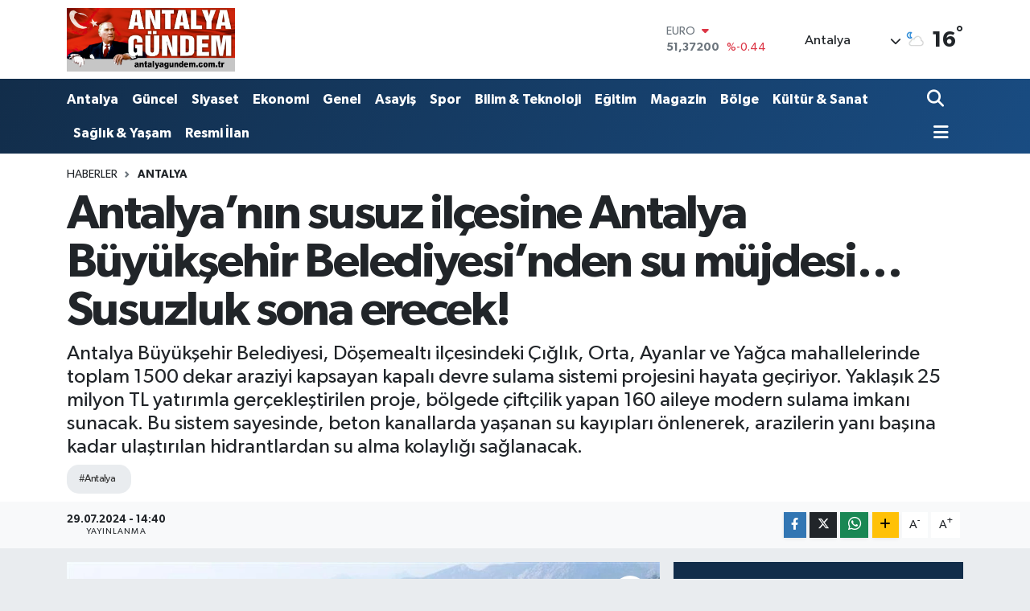

--- FILE ---
content_type: text/html; charset=UTF-8
request_url: https://www.antalyagundem.com.tr/antalyanin-susuz-ilcesine-antalya-buyuksehir-belediyesinden-su-mujdesi-susuzluk-sona-erecek
body_size: 23973
content:
<!DOCTYPE html>
<html lang="tr" data-theme="flow">
<head>
<link rel="dns-prefetch" href="//www.antalyagundem.com.tr">
<link rel="dns-prefetch" href="//antalyagundemcomtr.teimg.com">
<link rel="dns-prefetch" href="//static.tebilisim.com">
<link rel="dns-prefetch" href="//schema.org","@type":"NewsMediaOrganization","url":"www.antalyagundem.com.tr","name":"Antalya">
<link rel="dns-prefetch" href="//cdn.p.analitik.bik.gov.tr">
<link rel="dns-prefetch" href="//www.googletagmanager.com">
<link rel="dns-prefetch" href="//jsc.idealmedia.io">
<link rel="dns-prefetch" href="//mc.yandex.ru">
<link rel="dns-prefetch" href="//cdn2.bildirt.com">
<link rel="dns-prefetch" href="//www.facebook.com">
<link rel="dns-prefetch" href="//www.twitter.com">
<link rel="dns-prefetch" href="//www.instagram.com">
<link rel="dns-prefetch" href="//www.youtube.com">
<link rel="dns-prefetch" href="//www.w3.org">
<link rel="dns-prefetch" href="//x.com">
<link rel="dns-prefetch" href="//api.whatsapp.com">
<link rel="dns-prefetch" href="//www.linkedin.com">
<link rel="dns-prefetch" href="//pinterest.com">
<link rel="dns-prefetch" href="//t.me">
<link rel="dns-prefetch" href="//medya.ilan.gov.tr">
<link rel="dns-prefetch" href="//facebook.com">
<link rel="dns-prefetch" href="//antalyagundem.com.tr">
<link rel="dns-prefetch" href="//tebilisim.com">
<link rel="dns-prefetch" href="//twitter.com">
<link rel="dns-prefetch" href="//www.antalyaningundemi.com">
<link rel="dns-prefetch" href="//cdn.onesignal.com">

    <meta charset="utf-8">
<title>Antalya’nın susuz ilçesine Antalya Büyükşehir Belediyesi’nden su müjdesi… Susuzluk sona erecek! - Antalya Gündem Gazetesi | Son Dakika Antalya Haberleri</title>
<meta name="description" content="Antalya Büyükşehir Belediyesi, Döşemealtı ilçesindeki Çığlık, Orta, Ayanlar ve Yağca mahallelerinde toplam 1500 dekar araziyi kapsayan kapalı devre sulama sistemi projesini hayata geçiriyor. Yaklaşık 25 milyon TL yatırımla gerçekleştirilen proje, bölgede çiftçilik yapan 160 aileye modern sulama imkanı sunacak. Bu sistem sayesinde, beton kanallarda yaşanan su kayıpları önlenerek, arazilerin yanı başına kadar ulaştırılan hidrantlardan su alma kolaylığı sağlanacak.">
<meta name="keywords" content="antalya">
<link rel="canonical" href="https://www.antalyagundem.com.tr/antalyanin-susuz-ilcesine-antalya-buyuksehir-belediyesinden-su-mujdesi-susuzluk-sona-erecek">
<meta name="viewport" content="width=device-width,initial-scale=1">
<meta name="X-UA-Compatible" content="IE=edge">
<meta name="robots" content="max-image-preview:large">
<meta name="theme-color" content="#122d4a">
<meta name="title" content="Antalya’nın susuz ilçesine Antalya Büyükşehir Belediyesi’nden su müjdesi… Susuzluk sona erecek!">
<meta name="articleSection" content="news">
<meta name="datePublished" content="2024-07-29T14:40:00+03:00">
<meta name="dateModified" content="2024-07-29T14:40:00+03:00">
<meta name="articleAuthor" content="ANTALYA BÜYÜKŞEHİR BELEDİYESİ / BÜLTEN">
<meta name="author" content="ANTALYA BÜYÜKŞEHİR BELEDİYESİ / BÜLTEN">
<meta property="og:site_name" content="Antalya Gündem Gazetesi | Son Dakika Antalya Haberleri">
<meta property="og:title" content="Antalya’nın susuz ilçesine Antalya Büyükşehir Belediyesi’nden su müjdesi… Susuzluk sona erecek!">
<meta property="og:description" content="Antalya Büyükşehir Belediyesi, Döşemealtı ilçesindeki Çığlık, Orta, Ayanlar ve Yağca mahallelerinde toplam 1500 dekar araziyi kapsayan kapalı devre sulama sistemi projesini hayata geçiriyor. Yaklaşık 25 milyon TL yatırımla gerçekleştirilen proje, bölgede çiftçilik yapan 160 aileye modern sulama imkanı sunacak. Bu sistem sayesinde, beton kanallarda yaşanan su kayıpları önlenerek, arazilerin yanı başına kadar ulaştırılan hidrantlardan su alma kolaylığı sağlanacak.">
<meta property="og:url" content="https://www.antalyagundem.com.tr/antalyanin-susuz-ilcesine-antalya-buyuksehir-belediyesinden-su-mujdesi-susuzluk-sona-erecek">
<meta property="og:image" content="https://antalyagundemcomtr.teimg.com/antalyagundem-com-tr/uploads/2024/07/manset-dosemealti-ilcesinde-1500-dekar-alan-kapali-devre-sulama-sistemine-kavusuyor-2-small.JPG">
<meta property="og:type" content="article">
<meta property="og:article:published_time" content="2024-07-29T14:40:00+03:00">
<meta property="og:article:modified_time" content="2024-07-29T14:40:00+03:00">
<meta name="twitter:card" content="summary_large_image">
<meta name="twitter:site" content="@@antalyagundemg5">
<meta name="twitter:title" content="Antalya’nın susuz ilçesine Antalya Büyükşehir Belediyesi’nden su müjdesi… Susuzluk sona erecek!">
<meta name="twitter:description" content="Antalya Büyükşehir Belediyesi, Döşemealtı ilçesindeki Çığlık, Orta, Ayanlar ve Yağca mahallelerinde toplam 1500 dekar araziyi kapsayan kapalı devre sulama sistemi projesini hayata geçiriyor. Yaklaşık 25 milyon TL yatırımla gerçekleştirilen proje, bölgede çiftçilik yapan 160 aileye modern sulama imkanı sunacak. Bu sistem sayesinde, beton kanallarda yaşanan su kayıpları önlenerek, arazilerin yanı başına kadar ulaştırılan hidrantlardan su alma kolaylığı sağlanacak.">
<meta name="twitter:image" content="https://antalyagundemcomtr.teimg.com/antalyagundem-com-tr/uploads/2024/07/manset-dosemealti-ilcesinde-1500-dekar-alan-kapali-devre-sulama-sistemine-kavusuyor-2-small.JPG">
<meta name="twitter:url" content="https://www.antalyagundem.com.tr/antalyanin-susuz-ilcesine-antalya-buyuksehir-belediyesinden-su-mujdesi-susuzluk-sona-erecek">
<link rel="shortcut icon" type="image/x-icon" href="https://antalyagundemcomtr.teimg.com/antalyagundem-com-tr/uploads/2024/02/favicon.jpg">
<link rel="manifest" href="https://www.antalyagundem.com.tr/manifest.json?v=6.6.4" />
<link rel="preload" href="https://static.tebilisim.com/flow/assets/css/font-awesome/fa-solid-900.woff2" as="font" type="font/woff2" crossorigin />
<link rel="preload" href="https://static.tebilisim.com/flow/assets/css/font-awesome/fa-brands-400.woff2" as="font" type="font/woff2" crossorigin />
<link rel="preload" href="https://static.tebilisim.com/flow/assets/css/weather-icons/font/weathericons-regular-webfont.woff2" as="font" type="font/woff2" crossorigin />
<link rel="preload" href="https://static.tebilisim.com/flow/vendor/te/fonts/gibson/Gibson-Bold.woff2" as="font" type="font/woff2" crossorigin />
<link rel="preload" href="https://static.tebilisim.com/flow/vendor/te/fonts/gibson/Gibson-BoldItalic.woff2" as="font" type="font/woff2" crossorigin />
<link rel="preload" href="https://static.tebilisim.com/flow/vendor/te/fonts/gibson/Gibson-Italic.woff2" as="font" type="font/woff2" crossorigin />
<link rel="preload" href="https://static.tebilisim.com/flow/vendor/te/fonts/gibson/Gibson-Light.woff2" as="font" type="font/woff2" crossorigin />
<link rel="preload" href="https://static.tebilisim.com/flow/vendor/te/fonts/gibson/Gibson-LightItalic.woff2" as="font" type="font/woff2" crossorigin />
<link rel="preload" href="https://static.tebilisim.com/flow/vendor/te/fonts/gibson/Gibson-SemiBold.woff2" as="font" type="font/woff2" crossorigin />
<link rel="preload" href="https://static.tebilisim.com/flow/vendor/te/fonts/gibson/Gibson-SemiBoldItalic.woff2" as="font" type="font/woff2" crossorigin />
<link rel="preload" href="https://static.tebilisim.com/flow/vendor/te/fonts/gibson/Gibson.woff2" as="font" type="font/woff2" crossorigin />


<link rel="preload" as="style" href="https://static.tebilisim.com/flow/vendor/te/fonts/gibson.css?v=6.6.4">
<link rel="stylesheet" href="https://static.tebilisim.com/flow/vendor/te/fonts/gibson.css?v=6.6.4">

<style>:root {
        --te-link-color: #333;
        --te-link-hover-color: #000;
        --te-font: "Gibson";
        --te-secondary-font: "Gibson";
        --te-h1-font-size: 60px;
        --te-color: #122d4a;
        --te-hover-color: #194c82;
        --mm-ocd-width: 85%!important; /*  Mobil Menü Genişliği */
        --swiper-theme-color: var(--te-color)!important;
        --header-13-color: #ffc107;
    }</style><link rel="preload" as="style" href="https://static.tebilisim.com/flow/assets/vendor/bootstrap/css/bootstrap.min.css?v=6.6.4">
<link rel="stylesheet" href="https://static.tebilisim.com/flow/assets/vendor/bootstrap/css/bootstrap.min.css?v=6.6.4">
<link rel="preload" as="style" href="https://static.tebilisim.com/flow/assets/css/app6.6.4.min.css">
<link rel="stylesheet" href="https://static.tebilisim.com/flow/assets/css/app6.6.4.min.css">



<script type="application/ld+json">{"@context":"https:\/\/schema.org","@type":"WebSite","url":"https:\/\/www.antalyagundem.com.tr","potentialAction":{"@type":"SearchAction","target":"https:\/\/www.antalyagundem.com.tr\/arama?q={query}","query-input":"required name=query"}}</script>

<script type="application/ld+json">{"@context":"https://schema.org","@type":"NewsMediaOrganization","url":"https://www.antalyagundem.com.tr","name":"Antalya Gündem Gazetesi","logo":"https://antalyagundemcomtr.teimg.com/antalyagundem-com-tr/uploads/2025/05/net-yeni-logo.png","sameAs":["https://www.facebook.com/antalyaningundemi","https://www.twitter.com/@antalyagundemg5","https://www.youtube.com/@antalyagundem","https://www.instagram.com/antalyagundem"]}</script>

<script type="application/ld+json">{"@context":"https:\/\/schema.org","@graph":[{"@type":"SiteNavigationElement","name":"Ana Sayfa","url":"https:\/\/www.antalyagundem.com.tr","@id":"https:\/\/www.antalyagundem.com.tr"},{"@type":"SiteNavigationElement","name":"Antalya","url":"https:\/\/www.antalyagundem.com.tr\/antalya","@id":"https:\/\/www.antalyagundem.com.tr\/antalya"},{"@type":"SiteNavigationElement","name":"G\u00fcncel","url":"https:\/\/www.antalyagundem.com.tr\/guncel","@id":"https:\/\/www.antalyagundem.com.tr\/guncel"},{"@type":"SiteNavigationElement","name":"Asayi\u015f","url":"https:\/\/www.antalyagundem.com.tr\/asayis","@id":"https:\/\/www.antalyagundem.com.tr\/asayis"},{"@type":"SiteNavigationElement","name":"K\u00fclt\u00fcr & Sanat","url":"https:\/\/www.antalyagundem.com.tr\/kultur-sanat","@id":"https:\/\/www.antalyagundem.com.tr\/kultur-sanat"},{"@type":"SiteNavigationElement","name":"B\u00f6lge","url":"https:\/\/www.antalyagundem.com.tr\/bolge","@id":"https:\/\/www.antalyagundem.com.tr\/bolge"},{"@type":"SiteNavigationElement","name":"Siyaset","url":"https:\/\/www.antalyagundem.com.tr\/siyaset","@id":"https:\/\/www.antalyagundem.com.tr\/siyaset"},{"@type":"SiteNavigationElement","name":"Spor","url":"https:\/\/www.antalyagundem.com.tr\/spor","@id":"https:\/\/www.antalyagundem.com.tr\/spor"},{"@type":"SiteNavigationElement","name":"E\u011fitim","url":"https:\/\/www.antalyagundem.com.tr\/egitim","@id":"https:\/\/www.antalyagundem.com.tr\/egitim"},{"@type":"SiteNavigationElement","name":"Ekonomi","url":"https:\/\/www.antalyagundem.com.tr\/ekonomi","@id":"https:\/\/www.antalyagundem.com.tr\/ekonomi"},{"@type":"SiteNavigationElement","name":"G\u00f6r\u00fcnt\u00fcl\u00fc Haber","url":"https:\/\/www.antalyagundem.com.tr\/goruntulu-haber","@id":"https:\/\/www.antalyagundem.com.tr\/goruntulu-haber"},{"@type":"SiteNavigationElement","name":"Sa\u011fl\u0131k & Ya\u015fam","url":"https:\/\/www.antalyagundem.com.tr\/saglik-yasam","@id":"https:\/\/www.antalyagundem.com.tr\/saglik-yasam"},{"@type":"SiteNavigationElement","name":"Genel","url":"https:\/\/www.antalyagundem.com.tr\/genel","@id":"https:\/\/www.antalyagundem.com.tr\/genel"},{"@type":"SiteNavigationElement","name":"Bilim & Teknoloji","url":"https:\/\/www.antalyagundem.com.tr\/bilim-teknoloji","@id":"https:\/\/www.antalyagundem.com.tr\/bilim-teknoloji"},{"@type":"SiteNavigationElement","name":"Resmi \u0130lan","url":"https:\/\/www.antalyagundem.com.tr\/resmi-ilan","@id":"https:\/\/www.antalyagundem.com.tr\/resmi-ilan"},{"@type":"SiteNavigationElement","name":"Magazin","url":"https:\/\/www.antalyagundem.com.tr\/magazin","@id":"https:\/\/www.antalyagundem.com.tr\/magazin"},{"@type":"SiteNavigationElement","name":"Eski k\u00f6\u015fe yaz\u0131lar\u0131","url":"https:\/\/www.antalyagundem.com.tr\/eski-kose-yazilari","@id":"https:\/\/www.antalyagundem.com.tr\/eski-kose-yazilari"},{"@type":"SiteNavigationElement","name":"Alanya Son Dakika Haberleri","url":"https:\/\/www.antalyagundem.com.tr\/alanya-son-dakika-haberleri","@id":"https:\/\/www.antalyagundem.com.tr\/alanya-son-dakika-haberleri"},{"@type":"SiteNavigationElement","name":"Ka\u015f Son Dakika Haberleri","url":"https:\/\/www.antalyagundem.com.tr\/kas-son-dakika-haberleri","@id":"https:\/\/www.antalyagundem.com.tr\/kas-son-dakika-haberleri"},{"@type":"SiteNavigationElement","name":"Demre Son Dakika Haberleri","url":"https:\/\/www.antalyagundem.com.tr\/demre-son-dakika-haberleri","@id":"https:\/\/www.antalyagundem.com.tr\/demre-son-dakika-haberleri"},{"@type":"SiteNavigationElement","name":"Elmal\u0131 Son Dakika Haberleri","url":"https:\/\/www.antalyagundem.com.tr\/elmali-son-dakika-haberleri","@id":"https:\/\/www.antalyagundem.com.tr\/elmali-son-dakika-haberleri"},{"@type":"SiteNavigationElement","name":"Finike Son Dakika Haberleri","url":"https:\/\/www.antalyagundem.com.tr\/finike-son-dakika-haberleri","@id":"https:\/\/www.antalyagundem.com.tr\/finike-son-dakika-haberleri"},{"@type":"SiteNavigationElement","name":"Manavgat Son Dakika Haberleri","url":"https:\/\/www.antalyagundem.com.tr\/manavgat-son-dakika-haberleri","@id":"https:\/\/www.antalyagundem.com.tr\/manavgat-son-dakika-haberleri"},{"@type":"SiteNavigationElement","name":"Kemer Son Dakika Haberleri","url":"https:\/\/www.antalyagundem.com.tr\/kemer-son-dakika-haberleri","@id":"https:\/\/www.antalyagundem.com.tr\/kemer-son-dakika-haberleri"},{"@type":"SiteNavigationElement","name":"Kepez Son Dakika Haberleri","url":"https:\/\/www.antalyagundem.com.tr\/kepez-son-dakika-haberleri","@id":"https:\/\/www.antalyagundem.com.tr\/kepez-son-dakika-haberleri"},{"@type":"SiteNavigationElement","name":"Muratpa\u015fa Son Dakika Haberleri","url":"https:\/\/www.antalyagundem.com.tr\/muratpasa-son-dakika-haberleri","@id":"https:\/\/www.antalyagundem.com.tr\/muratpasa-son-dakika-haberleri"},{"@type":"SiteNavigationElement","name":"Konyaalt\u0131 Son Dakika Haberleri","url":"https:\/\/www.antalyagundem.com.tr\/konyaalti-son-dakika-haberleri","@id":"https:\/\/www.antalyagundem.com.tr\/konyaalti-son-dakika-haberleri"},{"@type":"SiteNavigationElement","name":"Aksu Son Dakika Haberleri","url":"https:\/\/www.antalyagundem.com.tr\/aksu-son-dakika-haberleri","@id":"https:\/\/www.antalyagundem.com.tr\/aksu-son-dakika-haberleri"},{"@type":"SiteNavigationElement","name":"\u0130brad\u0131 Son Dakika Haberleri","url":"https:\/\/www.antalyagundem.com.tr\/ibradi-son-dakika-haberleri","@id":"https:\/\/www.antalyagundem.com.tr\/ibradi-son-dakika-haberleri"},{"@type":"SiteNavigationElement","name":"Gazipa\u015fa Son Dakika Haberleri","url":"https:\/\/www.antalyagundem.com.tr\/gazipa\u015fa-son-dakika-haberleri","@id":"https:\/\/www.antalyagundem.com.tr\/gazipa\u015fa-son-dakika-haberleri"},{"@type":"SiteNavigationElement","name":"Serik Son Dakika Haberleri","url":"https:\/\/www.antalyagundem.com.tr\/serik-son-dakika-haberleri","@id":"https:\/\/www.antalyagundem.com.tr\/serik-son-dakika-haberleri"},{"@type":"SiteNavigationElement","name":"Kumluca Son Dakika Haberleri","url":"https:\/\/www.antalyagundem.com.tr\/kumluca-son-dakika-haberleri","@id":"https:\/\/www.antalyagundem.com.tr\/kumluca-son-dakika-haberleri"},{"@type":"SiteNavigationElement","name":"Korkuteli Son Dakika Haberleri","url":"https:\/\/www.antalyagundem.com.tr\/korkuteli-son-dakika-haberleri","@id":"https:\/\/www.antalyagundem.com.tr\/korkuteli-son-dakika-haberleri"},{"@type":"SiteNavigationElement","name":"G\u00fcndo\u011fmu\u015f Son Dakika Haberleri","url":"https:\/\/www.antalyagundem.com.tr\/gundogmus-son-dakika-haberleri","@id":"https:\/\/www.antalyagundem.com.tr\/gundogmus-son-dakika-haberleri"},{"@type":"SiteNavigationElement","name":"D\u00f6\u015femealt\u0131 Son Dakika Haberleri","url":"https:\/\/www.antalyagundem.com.tr\/dosemealti-son-dakika-haberleri","@id":"https:\/\/www.antalyagundem.com.tr\/dosemealti-son-dakika-haberleri"},{"@type":"SiteNavigationElement","name":"Akseki Son Dakika Haberleri","url":"https:\/\/www.antalyagundem.com.tr\/akseki-son-dakika-haberleri","@id":"https:\/\/www.antalyagundem.com.tr\/akseki-son-dakika-haberleri"},{"@type":"SiteNavigationElement","name":"Gizlilik S\u00f6zle\u015fmesi","url":"https:\/\/www.antalyagundem.com.tr\/gizlilik-sozlesmesi","@id":"https:\/\/www.antalyagundem.com.tr\/gizlilik-sozlesmesi"},{"@type":"SiteNavigationElement","name":"\u0130leti\u015fim","url":"https:\/\/www.antalyagundem.com.tr\/iletisim","@id":"https:\/\/www.antalyagundem.com.tr\/iletisim"},{"@type":"SiteNavigationElement","name":"Yazarlar","url":"https:\/\/www.antalyagundem.com.tr\/yazarlar","@id":"https:\/\/www.antalyagundem.com.tr\/yazarlar"},{"@type":"SiteNavigationElement","name":"Foto Galeri","url":"https:\/\/www.antalyagundem.com.tr\/foto-galeri","@id":"https:\/\/www.antalyagundem.com.tr\/foto-galeri"},{"@type":"SiteNavigationElement","name":"Video Galeri","url":"https:\/\/www.antalyagundem.com.tr\/video","@id":"https:\/\/www.antalyagundem.com.tr\/video"},{"@type":"SiteNavigationElement","name":"Biyografiler","url":"https:\/\/www.antalyagundem.com.tr\/biyografi","@id":"https:\/\/www.antalyagundem.com.tr\/biyografi"},{"@type":"SiteNavigationElement","name":"R\u00f6portajlar","url":"https:\/\/www.antalyagundem.com.tr\/roportaj","@id":"https:\/\/www.antalyagundem.com.tr\/roportaj"},{"@type":"SiteNavigationElement","name":"Anketler","url":"https:\/\/www.antalyagundem.com.tr\/anketler","@id":"https:\/\/www.antalyagundem.com.tr\/anketler"},{"@type":"SiteNavigationElement","name":"Ey\u00fcpsultan Bug\u00fcn, Yar\u0131n ve 1 Haftal\u0131k Hava Durumu Tahmini","url":"https:\/\/www.antalyagundem.com.tr\/eyupsultan-hava-durumu","@id":"https:\/\/www.antalyagundem.com.tr\/eyupsultan-hava-durumu"},{"@type":"SiteNavigationElement","name":"Ey\u00fcpsultan Namaz Vakitleri","url":"https:\/\/www.antalyagundem.com.tr\/eyupsultan-namaz-vakitleri","@id":"https:\/\/www.antalyagundem.com.tr\/eyupsultan-namaz-vakitleri"},{"@type":"SiteNavigationElement","name":"Puan Durumu ve Fikst\u00fcr","url":"https:\/\/www.antalyagundem.com.tr\/futbol\/st-super-lig-puan-durumu-ve-fikstur","@id":"https:\/\/www.antalyagundem.com.tr\/futbol\/st-super-lig-puan-durumu-ve-fikstur"}]}</script>

<script type="application/ld+json">{"@context":"https:\/\/schema.org","@type":"BreadcrumbList","itemListElement":[{"@type":"ListItem","position":1,"item":{"@type":"Thing","@id":"https:\/\/www.antalyagundem.com.tr","name":"Haberler"}}]}</script>
<script type="application/ld+json">{"@context":"https:\/\/schema.org","@type":"NewsArticle","headline":"Antalya\u2019n\u0131n susuz il\u00e7esine Antalya B\u00fcy\u00fck\u015fehir Belediyesi\u2019nden su m\u00fcjdesi\u2026 Susuzluk sona erecek!","articleSection":"Antalya","dateCreated":"2024-07-29T14:40:00+03:00","datePublished":"2024-07-29T14:40:00+03:00","dateModified":"2024-07-29T14:40:00+03:00","wordCount":461,"genre":"news","mainEntityOfPage":{"@type":"WebPage","@id":"https:\/\/www.antalyagundem.com.tr\/antalyanin-susuz-ilcesine-antalya-buyuksehir-belediyesinden-su-mujdesi-susuzluk-sona-erecek"},"articleBody":"<p>B\u00fcy\u00fck\u015fehir Belediye Ba\u015fkan\u0131 Muhittin B\u00f6cek\u2019in \"yerelden kalk\u0131nma\" ilkesiyle ba\u015flatt\u0131\u011f\u0131 projeler, \u00e7ift\u00e7ilerin ve \u00fcreticilerin hayat\u0131n\u0131 kolayla\u015ft\u0131r\u0131yor. Ba\u015fkan B\u00f6cek, il\u00e7e ziyaretlerinde \u00e7ift\u00e7ilerden ve sulama kooperatiflerinden gelen talepleri dikkate alarak bu talepleri h\u0131zla hayata ge\u00e7iriyor. D\u00f6\u015femealt\u0131 \u0130l\u00e7esi Ya\u011fca \u00c7\u0131\u011fl\u0131k Sulama Kooperatifi taraf\u0131ndan talep edilen kapal\u0131 devre sulama sistemi projesi, k\u0131sa s\u00fcrede ihale edilip yap\u0131lmaya ba\u015fland\u0131. Projeyle, kayna\u011f\u0131ndan al\u0131nan su, 200 tonluk bir su deposuna aktar\u0131larak buradan da 8 km uzunlu\u011fundaki polietilen ve \u00e7elik borularla arazilere ula\u015ft\u0131r\u0131lacak. Bu sistemle, a\u011fa\u00e7 diplerine damlama sulama y\u00f6ntemi uygulanarak su kay\u0131plar\u0131 \u00f6nlenecek ve verimlilik art\u0131r\u0131lacak.<\/p>\r\n\r\n<p><img alt=\"Atilla \u00dcnal (Small)\" class=\"detail-photo img-fluid\" height=\"510\" src=\"https:\/\/antalyagundemcomtr.teimg.com\/antalyagundem-com-tr\/uploads\/2024\/07\/atilla-unal-small.JPG\" width=\"765\" \/><\/p>\r\n\r\n<h2>\u00c7\u0130FT\u00c7\u0130LERE B\u00dcY\u00dcK KOLAYLIK<\/h2>\r\n\r\n<p>Ya\u011fca \u00c7\u0131\u011fl\u0131k Sulama Kooperatifi Ba\u015fkan\u0131 Mehmet Cingiz, \u201cBu b\u00f6lgede sulama konusunda ciddi sorunlar ya\u015f\u0131yorduk. Antalya B\u00fcy\u00fck\u015fehir Belediye Ba\u015fkan\u0131m\u0131z Muhittin B\u00f6cek'e kapal\u0131 sulama sistemi talebimizi ilettik ve kendisi bu talebi h\u0131zla hayata ge\u00e7irdi. Eski a\u00e7\u0131k kanal sistemi su kayb\u0131na neden oluyordu. Bir de eski a\u00e7\u0131k kanallar, parsellerin i\u00e7inden ge\u00e7erek yap\u0131la\u015fmay\u0131 engelliyordu. Bu durum, parsel sahiplerinin m\u00fclklerini de\u011ferlendirmelerini zorla\u015ft\u0131r\u0131yordu. Yeni kapal\u0131 sistemle, bu sorun ortadan kalkacak ve hem parsel sahipleri hem de \u00e7ift\u00e7ilerimiz bu durumdan memnun kalacak. Yeni kapal\u0131 sistemle \u00e7ift\u00e7ilerimize modern sulama imkan\u0131 sunaca\u011f\u0131z\u201d dedi.<\/p>\r\n\r\n<p><img alt=\"D\u00f6\u015femealt\u0131 \u0130l\u00e7esin'de 1500 Dekar Alan Kapal\u0131 Devre Sulama Sistemine Kavu\u015fuyor (4) (Small)\" class=\"detail-photo img-fluid\" src=\"https:\/\/antalyagundemcomtr.teimg.com\/antalyagundem-com-tr\/uploads\/2024\/07\/dosemealti-ilcesinde-1500-dekar-alan-kapali-devre-sulama-sistemine-kavusuyor-4-small.JPG\" \/><\/p>\r\n\r\n<h2>TOPRAKLAR DAHA DA VER\u0130ML\u0130 HALE GELECEK<\/h2>\r\n\r\n<p>Antalya B\u00fcy\u00fck\u015fehir Belediyesi Tar\u0131msal Hizmetler Dairesi Ba\u015fkanl\u0131\u011f\u0131'nda Ziraat M\u00fchendisi olarak g\u00f6rev yapan Atilla \u00dcnal, \u201cAntalya\u2019n\u0131n zengin tar\u0131m arazilerinden olan bu b\u00f6lgede \u00f6zellikle nar ve zeytin \u00fcretimi yayg\u0131n. Ama \u00e7ift\u00e7i beton kanallarla yapt\u0131\u011f\u0131 sulama y\u00f6ntemiyle ge\u00e7mi\u015f y\u0131llardan bu yana ciddi su kay\u0131plar\u0131 \u00e7ekiyordu. Vatanda\u015f \u00e7ok s\u0131k\u0131nt\u0131lar \u00e7ekti\u011fi i\u00e7in sulamada aksakl\u0131klar ya\u015fan\u0131yordu. Art\u0131k hayata ge\u00e7irdi\u011fimiz bu projeyle \u00e7ift\u00e7ilerimiz suya istedikleri zaman ula\u015fabilecek. Yeni sistemle bu kay\u0131plar\u0131n \u00f6n\u00fcne ge\u00e7ece\u011fiz ve verimlili\u011fi art\u0131raca\u011f\u0131z\" diye konu\u015ftu. Ba\u015fkan B\u00f6cek\u2019in bir \u00e7ift\u00e7i \u00e7ocu\u011fu oldu\u011funu belirterek \u201cTarlada izi olmayan\u0131n harmanda y\u00fcz\u00fc olmaz\" s\u00f6z\u00fcn\u00fc hat\u0131rlatan Cingiz, \"Ba\u015fkan\u0131m\u0131za, bu hizmeti h\u0131zla hayata ge\u00e7irdi\u011fi ve \u00e7ift\u00e7ilerimizin ma\u011fduriyetini giderdi\u011fi i\u00e7in te\u015fekk\u00fcr ederiz\" ifadelerini kulland\u0131.<\/p>\r\n\r\n<h2>SU KAYIPLARINA SON<\/h2>\r\n\r\n<p>\u00c7\u0131\u011fl\u0131k Mahallesi\u2019nde \u00e7ift\u00e7ilik yapan Halil Do\u011fan, \u201cEskiden beton kanallar kullan\u0131l\u0131yordu ve bu kanallar su kayb\u0131na neden oluyordu. Yeni sistemle arazimizin ba\u015f\u0131na kadar su borular\u0131yla su getirilerek, daha verimli bir sulama yapabilece\u011fiz\u201d dedi.<\/p>","description":"Antalya B\u00fcy\u00fck\u015fehir Belediyesi, D\u00f6\u015femealt\u0131 il\u00e7esindeki \u00c7\u0131\u011fl\u0131k, Orta, Ayanlar ve Ya\u011fca mahallelerinde toplam 1500 dekar araziyi kapsayan kapal\u0131 devre sulama sistemi projesini hayata ge\u00e7iriyor. Yakla\u015f\u0131k 25 milyon TL yat\u0131r\u0131mla ger\u00e7ekle\u015ftirilen proje, b\u00f6lgede \u00e7ift\u00e7ilik yapan 160 aileye modern sulama imkan\u0131 sunacak. Bu sistem sayesinde, beton kanallarda ya\u015fanan su kay\u0131plar\u0131 \u00f6nlenerek, arazilerin yan\u0131 ba\u015f\u0131na kadar ula\u015ft\u0131r\u0131lan hidrantlardan su alma kolayl\u0131\u011f\u0131 sa\u011flanacak.","inLanguage":"tr-TR","keywords":["antalya"],"image":{"@type":"ImageObject","url":"https:\/\/antalyagundemcomtr.teimg.com\/crop\/1280x720\/antalyagundem-com-tr\/uploads\/2024\/07\/manset-dosemealti-ilcesinde-1500-dekar-alan-kapali-devre-sulama-sistemine-kavusuyor-2-small.JPG","width":"1280","height":"720","caption":"Antalya\u2019n\u0131n susuz il\u00e7esine Antalya B\u00fcy\u00fck\u015fehir Belediyesi\u2019nden su m\u00fcjdesi\u2026 Susuzluk sona erecek!"},"publishingPrinciples":"https:\/\/www.antalyagundem.com.tr\/gizlilik-sozlesmesi","isFamilyFriendly":"http:\/\/schema.org\/True","isAccessibleForFree":"http:\/\/schema.org\/True","publisher":{"@type":"Organization","name":"Antalya G\u00fcndem Gazetesi","image":"https:\/\/antalyagundemcomtr.teimg.com\/antalyagundem-com-tr\/uploads\/2025\/05\/net-yeni-logo.png","logo":{"@type":"ImageObject","url":"https:\/\/antalyagundemcomtr.teimg.com\/antalyagundem-com-tr\/uploads\/2025\/05\/net-yeni-logo.png","width":"640","height":"375"}},"author":{"@type":"Person","name":"Hasan HATAP\u00c7I","honorificPrefix":"","jobTitle":"","url":null}}</script>




<script>!function(){var t=document.createElement("script");t.setAttribute("src",'https://cdn.p.analitik.bik.gov.tr/tracker'+(typeof Intl!=="undefined"?(typeof (Intl||"").PluralRules!=="undefined"?'1':typeof Promise!=="undefined"?'2':typeof MutationObserver!=='undefined'?'3':'4'):'4')+'.js'),t.setAttribute("data-website-id","9fe0c7ca-f5d0-4fc1-9e54-62898be9cb9b"),t.setAttribute("data-host-url",'//9fe0c7ca-f5d0-4fc1-9e54-62898be9cb9b.collector.p.analitik.bik.gov.tr'),document.head.appendChild(t)}();</script>
<!-- Google tag (gtag.js) -->
<script async src="https://www.googletagmanager.com/gtag/js?id=AW-11326031324"></script>
<script>
  window.dataLayer = window.dataLayer || [];
  function gtag(){dataLayer.push(arguments);}
  gtag('js', new Date());
  gtag('config', 'AW-11326031324');
</script>

<script src="https://jsc.idealmedia.io/site/956315.js" async></script>

<!-- Google tag (gtag.js) --> 
<script async src="https://www.googletagmanager.com/gtag/js?id=AW-11326031324"></script> <script> window.dataLayer = window.dataLayer || []; function gtag(){dataLayer.push(arguments);} gtag('js', new Date()); gtag('config', 'AW-11326031324'); </script>

<!-- Event snippet for Sayfa görüntüleme (1) conversion page -->
<script>
  gtag('event', 'conversion', {'send_to': 'AW-11326031324/PzOqCJq89K0ZENyL1pgq'});
</script>

<!-- Yandex.Metrika counter -->
<script type="text/javascript" >
   (function(m,e,t,r,i,k,a){m[i]=m[i]||function(){(m[i].a=m[i].a||[]).push(arguments)};
   m[i].l=1*new Date();
   for (var j = 0; j < document.scripts.length; j++) {if (document.scripts[j].src === r) { return; }}
   k=e.createElement(t),a=e.getElementsByTagName(t)[0],k.async=1,k.src=r,a.parentNode.insertBefore(k,a)})
   (window, document, "script", "https://mc.yandex.ru/metrika/tag.js", "ym");

   ym(99562890, "init", {
        clickmap:true,
        trackLinks:true,
        accurateTrackBounce:true
   });
</script>
<noscript><div><img src="https://mc.yandex.ru/watch/99562890" style="position:absolute; left:-9999px;" alt="" /></div></noscript>
<!-- /Yandex.Metrika counter -->

<!-- Yandex.Metrika counter -->
<script type="text/javascript" >
   (function(m,e,t,r,i,k,a){m[i]=m[i]||function(){(m[i].a=m[i].a||[]).push(arguments)};
   m[i].l=1*new Date();
   for (var j = 0; j < document.scripts.length; j++) {if (document.scripts[j].src === r) { return; }}
   k=e.createElement(t),a=e.getElementsByTagName(t)[0],k.async=1,k.src=r,a.parentNode.insertBefore(k,a)})
   (window, document, "script", "https://mc.yandex.ru/metrika/tag.js", "ym");
   ym(99483494, "init", {
        clickmap:true,
        trackLinks:true,
        accurateTrackBounce:true,
        webvisor:true
   });
</script>
<!-- /Yandex.Metrika counter -->

<!-- Google tag (gtag.js) --> <script async src="https://www.googletagmanager.com/gtag/js?id=AW-11180303868"></script> <script> window.dataLayer = window.dataLayer || []; function gtag(){dataLayer.push(arguments);} gtag('js', new Date()); gtag('config', 'AW-11180303868'); </script>

<!-- Event snippet for Sayfa Görüntülenme conversion page --> 
<script> gtag('event', 'conversion', {'send_to': 'AW-11180303868/JkPuCNS62_MZEPzLl9Mp'}); </script>

<!-- Google tag (gtag.js) -->
<script async src="https://www.googletagmanager.com/gtag/js?id=G-2J5PMP3DLZ"></script>
<script>
  window.dataLayer = window.dataLayer || [];
  function gtag(){dataLayer.push(arguments);}
  gtag('js', new Date());

  gtag('config', 'G-2J5PMP3DLZ');
</script>

<!-- Google tag (gtag.js) -->
<script async src="https://www.googletagmanager.com/gtag/js?id=AW-11326031324"></script>
<script>
  window.dataLayer = window.dataLayer || [];
  function gtag(){dataLayer.push(arguments);}
  gtag('js', new Date());

  gtag('config', 'AW-11326031324');
</script>

<!-- Event snippet for Sayfa görüntüleme conversion page -->
<script>
  gtag('event', 'conversion', {
      'send_to': 'AW-17230533177/I4M4CNzVpN4aELmklJhA',
      'value': 1.0,
      'currency': 'TRY'
  });
</script>

<link rel="manifest" href="/manifest.json?data=Bildirt">
<script>var uygulamaid="236765-3423-9875-1681-4771-6";</script>
<script src="https://cdn2.bildirt.com/BildirtSDKfiles.js"></script>



<script async data-cfasync="false"
	src="https://www.googletagmanager.com/gtag/js?id=G-CB3G6XB4K5"></script>
<script data-cfasync="false">
	window.dataLayer = window.dataLayer || [];
	  function gtag(){dataLayer.push(arguments);}
	  gtag('js', new Date());
	  gtag('config', 'G-CB3G6XB4K5');
</script>




</head>




<body class="d-flex flex-column min-vh-100">

    
    

    <header class="header-1">
    <nav class="top-header navbar navbar-expand-lg navbar-light shadow-sm bg-white py-1">
        <div class="container">
                            <a class="navbar-brand me-0" href="/" title="Antalya Gündem Gazetesi | Son Dakika Antalya Haberleri">
                <img src="https://antalyagundemcomtr.teimg.com/antalyagundem-com-tr/uploads/2025/05/net-yeni-logo.png" alt="Antalya Gündem Gazetesi | Son Dakika Antalya Haberleri" width="209" height="40" class="light-mode img-fluid flow-logo">
<img src="https://antalyagundemcomtr.teimg.com/antalyagundem-com-tr/uploads/2025/05/net-yeni-logo.png" alt="Antalya Gündem Gazetesi | Son Dakika Antalya Haberleri" width="209" height="40" class="dark-mode img-fluid flow-logo d-none">

            </a>
                                    <div class="header-widgets d-lg-flex justify-content-end align-items-center d-none">
                <div class="position-relative overflow-hidden" style="height: 40px;">
                    <!-- PİYASALAR -->
        <div class="newsticker mini">
        <ul class="newsticker__h4 list-unstyled text-secondary" data-header="1">
            <li class="newsticker__item col dolar">
                <div>DOLAR <span class="text-danger"><i class="fa fa-caret-down ms-1"></i></span> </div>
                <div class="fw-bold mb-0 d-inline-block">43,49060</div>
                <span class="d-inline-block ms-2 text-danger">%-0.01</span>
            </li>
            <li class="newsticker__item col euro">
                <div>EURO <span class="text-danger"><i class="fa fa-caret-down ms-1"></i></span> </div>
                <div class="fw-bold mb-0 d-inline-block">51,37200</div><span
                    class="d-inline-block ms-2 text-danger">%-0.44</span>
            </li>
            <li class="newsticker__item col sterlin">
                <div>STERLİN <span class="text-danger"><i class="fa fa-caret-down ms-1"></i></span> </div>
                <div class="fw-bold mb-0 d-inline-block">59,43010</div><span
                    class="d-inline-block ms-2 text-danger">%-0.22</span>
            </li>
            <li class="newsticker__item col altin">
                <div>G.ALTIN <span class="text-danger"><i class="fa fa-caret-down ms-1"></i></span> </div>
                <div class="fw-bold mb-0 d-inline-block">6576,72000</div>
                <span class="d-inline-block ms-2 text-danger">%-3.13</span>
            </li>
            <li class="newsticker__item col bist">
                <div>BİST100 <span class="text-danger"><i class="fa fa-caret-down ms-1"></i></span> </div>
                <div class="fw-bold mb-0 d-inline-block">13.621,00</div>
                <span class="d-inline-block ms-2 text-danger">%-157</span>
            </li>
            <li class="newsticker__item col btc">
                <div>BITCOIN <span class="text-success"><i class="fa fa-caret-up ms-1"></i></span> </div>
                <div class="fw-bold mb-0 d-inline-block">78.750,28</div>
                <span class="d-inline-block ms-2 text-success">%1.63</span>
            </li>
        </ul>
    </div>
    

                </div>
                <div class="weather-top d-none d-lg-flex justify-content-between align-items-center ms-4 weather-widget mini">
                    <!-- HAVA DURUMU -->

<input type="hidden" name="widget_setting_weathercity" value="37.09516720,31.07937050" />

            <div class="weather mx-1">
            <div class="custom-selectbox " onclick="toggleDropdown(this)" style="width: 120px">
    <div class="d-flex justify-content-between align-items-center">
        <span style="">Antalya</span>
        <i class="fas fa-chevron-down" style="font-size: 14px"></i>
    </div>
    <ul class="bg-white text-dark overflow-widget" style="min-height: 100px; max-height: 300px">
                        <li>
            <a href="https://www.antalyagundem.com.tr/adana-hava-durumu" title="Adana Hava Durumu" class="text-dark">
                Adana
            </a>
        </li>
                        <li>
            <a href="https://www.antalyagundem.com.tr/adiyaman-hava-durumu" title="Adıyaman Hava Durumu" class="text-dark">
                Adıyaman
            </a>
        </li>
                        <li>
            <a href="https://www.antalyagundem.com.tr/afyonkarahisar-hava-durumu" title="Afyonkarahisar Hava Durumu" class="text-dark">
                Afyonkarahisar
            </a>
        </li>
                        <li>
            <a href="https://www.antalyagundem.com.tr/agri-hava-durumu" title="Ağrı Hava Durumu" class="text-dark">
                Ağrı
            </a>
        </li>
                        <li>
            <a href="https://www.antalyagundem.com.tr/aksaray-hava-durumu" title="Aksaray Hava Durumu" class="text-dark">
                Aksaray
            </a>
        </li>
                        <li>
            <a href="https://www.antalyagundem.com.tr/amasya-hava-durumu" title="Amasya Hava Durumu" class="text-dark">
                Amasya
            </a>
        </li>
                        <li>
            <a href="https://www.antalyagundem.com.tr/ankara-hava-durumu" title="Ankara Hava Durumu" class="text-dark">
                Ankara
            </a>
        </li>
                        <li>
            <a href="https://www.antalyagundem.com.tr/antalya-hava-durumu" title="Antalya Hava Durumu" class="text-dark">
                Antalya
            </a>
        </li>
                        <li>
            <a href="https://www.antalyagundem.com.tr/ardahan-hava-durumu" title="Ardahan Hava Durumu" class="text-dark">
                Ardahan
            </a>
        </li>
                        <li>
            <a href="https://www.antalyagundem.com.tr/artvin-hava-durumu" title="Artvin Hava Durumu" class="text-dark">
                Artvin
            </a>
        </li>
                        <li>
            <a href="https://www.antalyagundem.com.tr/aydin-hava-durumu" title="Aydın Hava Durumu" class="text-dark">
                Aydın
            </a>
        </li>
                        <li>
            <a href="https://www.antalyagundem.com.tr/balikesir-hava-durumu" title="Balıkesir Hava Durumu" class="text-dark">
                Balıkesir
            </a>
        </li>
                        <li>
            <a href="https://www.antalyagundem.com.tr/bartin-hava-durumu" title="Bartın Hava Durumu" class="text-dark">
                Bartın
            </a>
        </li>
                        <li>
            <a href="https://www.antalyagundem.com.tr/batman-hava-durumu" title="Batman Hava Durumu" class="text-dark">
                Batman
            </a>
        </li>
                        <li>
            <a href="https://www.antalyagundem.com.tr/bayburt-hava-durumu" title="Bayburt Hava Durumu" class="text-dark">
                Bayburt
            </a>
        </li>
                        <li>
            <a href="https://www.antalyagundem.com.tr/bilecik-hava-durumu" title="Bilecik Hava Durumu" class="text-dark">
                Bilecik
            </a>
        </li>
                        <li>
            <a href="https://www.antalyagundem.com.tr/bingol-hava-durumu" title="Bingöl Hava Durumu" class="text-dark">
                Bingöl
            </a>
        </li>
                        <li>
            <a href="https://www.antalyagundem.com.tr/bitlis-hava-durumu" title="Bitlis Hava Durumu" class="text-dark">
                Bitlis
            </a>
        </li>
                        <li>
            <a href="https://www.antalyagundem.com.tr/bolu-hava-durumu" title="Bolu Hava Durumu" class="text-dark">
                Bolu
            </a>
        </li>
                        <li>
            <a href="https://www.antalyagundem.com.tr/burdur-hava-durumu" title="Burdur Hava Durumu" class="text-dark">
                Burdur
            </a>
        </li>
                        <li>
            <a href="https://www.antalyagundem.com.tr/bursa-hava-durumu" title="Bursa Hava Durumu" class="text-dark">
                Bursa
            </a>
        </li>
                        <li>
            <a href="https://www.antalyagundem.com.tr/canakkale-hava-durumu" title="Çanakkale Hava Durumu" class="text-dark">
                Çanakkale
            </a>
        </li>
                        <li>
            <a href="https://www.antalyagundem.com.tr/cankiri-hava-durumu" title="Çankırı Hava Durumu" class="text-dark">
                Çankırı
            </a>
        </li>
                        <li>
            <a href="https://www.antalyagundem.com.tr/corum-hava-durumu" title="Çorum Hava Durumu" class="text-dark">
                Çorum
            </a>
        </li>
                        <li>
            <a href="https://www.antalyagundem.com.tr/denizli-hava-durumu" title="Denizli Hava Durumu" class="text-dark">
                Denizli
            </a>
        </li>
                        <li>
            <a href="https://www.antalyagundem.com.tr/diyarbakir-hava-durumu" title="Diyarbakır Hava Durumu" class="text-dark">
                Diyarbakır
            </a>
        </li>
                        <li>
            <a href="https://www.antalyagundem.com.tr/duzce-hava-durumu" title="Düzce Hava Durumu" class="text-dark">
                Düzce
            </a>
        </li>
                        <li>
            <a href="https://www.antalyagundem.com.tr/edirne-hava-durumu" title="Edirne Hava Durumu" class="text-dark">
                Edirne
            </a>
        </li>
                        <li>
            <a href="https://www.antalyagundem.com.tr/elazig-hava-durumu" title="Elazığ Hava Durumu" class="text-dark">
                Elazığ
            </a>
        </li>
                        <li>
            <a href="https://www.antalyagundem.com.tr/erzincan-hava-durumu" title="Erzincan Hava Durumu" class="text-dark">
                Erzincan
            </a>
        </li>
                        <li>
            <a href="https://www.antalyagundem.com.tr/erzurum-hava-durumu" title="Erzurum Hava Durumu" class="text-dark">
                Erzurum
            </a>
        </li>
                        <li>
            <a href="https://www.antalyagundem.com.tr/eskisehir-hava-durumu" title="Eskişehir Hava Durumu" class="text-dark">
                Eskişehir
            </a>
        </li>
                        <li>
            <a href="https://www.antalyagundem.com.tr/gaziantep-hava-durumu" title="Gaziantep Hava Durumu" class="text-dark">
                Gaziantep
            </a>
        </li>
                        <li>
            <a href="https://www.antalyagundem.com.tr/giresun-hava-durumu" title="Giresun Hava Durumu" class="text-dark">
                Giresun
            </a>
        </li>
                        <li>
            <a href="https://www.antalyagundem.com.tr/gumushane-hava-durumu" title="Gümüşhane Hava Durumu" class="text-dark">
                Gümüşhane
            </a>
        </li>
                        <li>
            <a href="https://www.antalyagundem.com.tr/hakkari-hava-durumu" title="Hakkâri Hava Durumu" class="text-dark">
                Hakkâri
            </a>
        </li>
                        <li>
            <a href="https://www.antalyagundem.com.tr/hatay-hava-durumu" title="Hatay Hava Durumu" class="text-dark">
                Hatay
            </a>
        </li>
                        <li>
            <a href="https://www.antalyagundem.com.tr/igdir-hava-durumu" title="Iğdır Hava Durumu" class="text-dark">
                Iğdır
            </a>
        </li>
                        <li>
            <a href="https://www.antalyagundem.com.tr/isparta-hava-durumu" title="Isparta Hava Durumu" class="text-dark">
                Isparta
            </a>
        </li>
                        <li>
            <a href="https://www.antalyagundem.com.tr/istanbul-hava-durumu" title="İstanbul Hava Durumu" class="text-dark">
                İstanbul
            </a>
        </li>
                        <li>
            <a href="https://www.antalyagundem.com.tr/izmir-hava-durumu" title="İzmir Hava Durumu" class="text-dark">
                İzmir
            </a>
        </li>
                        <li>
            <a href="https://www.antalyagundem.com.tr/kahramanmaras-hava-durumu" title="Kahramanmaraş Hava Durumu" class="text-dark">
                Kahramanmaraş
            </a>
        </li>
                        <li>
            <a href="https://www.antalyagundem.com.tr/karabuk-hava-durumu" title="Karabük Hava Durumu" class="text-dark">
                Karabük
            </a>
        </li>
                        <li>
            <a href="https://www.antalyagundem.com.tr/karaman-hava-durumu" title="Karaman Hava Durumu" class="text-dark">
                Karaman
            </a>
        </li>
                        <li>
            <a href="https://www.antalyagundem.com.tr/kars-hava-durumu" title="Kars Hava Durumu" class="text-dark">
                Kars
            </a>
        </li>
                        <li>
            <a href="https://www.antalyagundem.com.tr/kastamonu-hava-durumu" title="Kastamonu Hava Durumu" class="text-dark">
                Kastamonu
            </a>
        </li>
                        <li>
            <a href="https://www.antalyagundem.com.tr/kayseri-hava-durumu" title="Kayseri Hava Durumu" class="text-dark">
                Kayseri
            </a>
        </li>
                        <li>
            <a href="https://www.antalyagundem.com.tr/kilis-hava-durumu" title="Kilis Hava Durumu" class="text-dark">
                Kilis
            </a>
        </li>
                        <li>
            <a href="https://www.antalyagundem.com.tr/kirikkale-hava-durumu" title="Kırıkkale Hava Durumu" class="text-dark">
                Kırıkkale
            </a>
        </li>
                        <li>
            <a href="https://www.antalyagundem.com.tr/kirklareli-hava-durumu" title="Kırklareli Hava Durumu" class="text-dark">
                Kırklareli
            </a>
        </li>
                        <li>
            <a href="https://www.antalyagundem.com.tr/kirsehir-hava-durumu" title="Kırşehir Hava Durumu" class="text-dark">
                Kırşehir
            </a>
        </li>
                        <li>
            <a href="https://www.antalyagundem.com.tr/kocaeli-hava-durumu" title="Kocaeli Hava Durumu" class="text-dark">
                Kocaeli
            </a>
        </li>
                        <li>
            <a href="https://www.antalyagundem.com.tr/konya-hava-durumu" title="Konya Hava Durumu" class="text-dark">
                Konya
            </a>
        </li>
                        <li>
            <a href="https://www.antalyagundem.com.tr/kutahya-hava-durumu" title="Kütahya Hava Durumu" class="text-dark">
                Kütahya
            </a>
        </li>
                        <li>
            <a href="https://www.antalyagundem.com.tr/malatya-hava-durumu" title="Malatya Hava Durumu" class="text-dark">
                Malatya
            </a>
        </li>
                        <li>
            <a href="https://www.antalyagundem.com.tr/manisa-hava-durumu" title="Manisa Hava Durumu" class="text-dark">
                Manisa
            </a>
        </li>
                        <li>
            <a href="https://www.antalyagundem.com.tr/mardin-hava-durumu" title="Mardin Hava Durumu" class="text-dark">
                Mardin
            </a>
        </li>
                        <li>
            <a href="https://www.antalyagundem.com.tr/mersin-hava-durumu" title="Mersin Hava Durumu" class="text-dark">
                Mersin
            </a>
        </li>
                        <li>
            <a href="https://www.antalyagundem.com.tr/mugla-hava-durumu" title="Muğla Hava Durumu" class="text-dark">
                Muğla
            </a>
        </li>
                        <li>
            <a href="https://www.antalyagundem.com.tr/mus-hava-durumu" title="Muş Hava Durumu" class="text-dark">
                Muş
            </a>
        </li>
                        <li>
            <a href="https://www.antalyagundem.com.tr/nevsehir-hava-durumu" title="Nevşehir Hava Durumu" class="text-dark">
                Nevşehir
            </a>
        </li>
                        <li>
            <a href="https://www.antalyagundem.com.tr/nigde-hava-durumu" title="Niğde Hava Durumu" class="text-dark">
                Niğde
            </a>
        </li>
                        <li>
            <a href="https://www.antalyagundem.com.tr/ordu-hava-durumu" title="Ordu Hava Durumu" class="text-dark">
                Ordu
            </a>
        </li>
                        <li>
            <a href="https://www.antalyagundem.com.tr/osmaniye-hava-durumu" title="Osmaniye Hava Durumu" class="text-dark">
                Osmaniye
            </a>
        </li>
                        <li>
            <a href="https://www.antalyagundem.com.tr/rize-hava-durumu" title="Rize Hava Durumu" class="text-dark">
                Rize
            </a>
        </li>
                        <li>
            <a href="https://www.antalyagundem.com.tr/sakarya-hava-durumu" title="Sakarya Hava Durumu" class="text-dark">
                Sakarya
            </a>
        </li>
                        <li>
            <a href="https://www.antalyagundem.com.tr/samsun-hava-durumu" title="Samsun Hava Durumu" class="text-dark">
                Samsun
            </a>
        </li>
                        <li>
            <a href="https://www.antalyagundem.com.tr/sanliurfa-hava-durumu" title="Şanlıurfa Hava Durumu" class="text-dark">
                Şanlıurfa
            </a>
        </li>
                        <li>
            <a href="https://www.antalyagundem.com.tr/siirt-hava-durumu" title="Siirt Hava Durumu" class="text-dark">
                Siirt
            </a>
        </li>
                        <li>
            <a href="https://www.antalyagundem.com.tr/sinop-hava-durumu" title="Sinop Hava Durumu" class="text-dark">
                Sinop
            </a>
        </li>
                        <li>
            <a href="https://www.antalyagundem.com.tr/sivas-hava-durumu" title="Sivas Hava Durumu" class="text-dark">
                Sivas
            </a>
        </li>
                        <li>
            <a href="https://www.antalyagundem.com.tr/sirnak-hava-durumu" title="Şırnak Hava Durumu" class="text-dark">
                Şırnak
            </a>
        </li>
                        <li>
            <a href="https://www.antalyagundem.com.tr/tekirdag-hava-durumu" title="Tekirdağ Hava Durumu" class="text-dark">
                Tekirdağ
            </a>
        </li>
                        <li>
            <a href="https://www.antalyagundem.com.tr/tokat-hava-durumu" title="Tokat Hava Durumu" class="text-dark">
                Tokat
            </a>
        </li>
                        <li>
            <a href="https://www.antalyagundem.com.tr/trabzon-hava-durumu" title="Trabzon Hava Durumu" class="text-dark">
                Trabzon
            </a>
        </li>
                        <li>
            <a href="https://www.antalyagundem.com.tr/tunceli-hava-durumu" title="Tunceli Hava Durumu" class="text-dark">
                Tunceli
            </a>
        </li>
                        <li>
            <a href="https://www.antalyagundem.com.tr/usak-hava-durumu" title="Uşak Hava Durumu" class="text-dark">
                Uşak
            </a>
        </li>
                        <li>
            <a href="https://www.antalyagundem.com.tr/van-hava-durumu" title="Van Hava Durumu" class="text-dark">
                Van
            </a>
        </li>
                        <li>
            <a href="https://www.antalyagundem.com.tr/yalova-hava-durumu" title="Yalova Hava Durumu" class="text-dark">
                Yalova
            </a>
        </li>
                        <li>
            <a href="https://www.antalyagundem.com.tr/yozgat-hava-durumu" title="Yozgat Hava Durumu" class="text-dark">
                Yozgat
            </a>
        </li>
                        <li>
            <a href="https://www.antalyagundem.com.tr/zonguldak-hava-durumu" title="Zonguldak Hava Durumu" class="text-dark">
                Zonguldak
            </a>
        </li>
            </ul>
</div>

        </div>
        <div>
            <img src="//cdn.weatherapi.com/weather/64x64/night/116.png" class="condition" width="26" height="26" alt="16" />
        </div>
        <div class="weather-degree h3 mb-0 lead ms-2" data-header="1">
            <span class="degree">16</span><sup>°</sup>
        </div>
    
<div data-location='{"city":"TUXX0014"}' class="d-none"></div>


                </div>
            </div>
                        <ul class="nav d-lg-none px-2">
                
                <li class="nav-item"><a href="/arama" class="me-2" title="Ara"><i class="fa fa-search fa-lg"></i></a></li>
                <li class="nav-item"><a href="#menu" title="Ana Menü"><i class="fa fa-bars fa-lg"></i></a></li>
            </ul>
        </div>
    </nav>
    <div class="main-menu navbar navbar-expand-lg d-none d-lg-block bg-gradient-te py-1">
        <div class="container">
            <ul  class="nav fw-semibold">
        <li class="nav-item   ">
        <a href="/antalya" class="nav-link text-white" target="_self" title="Antalya">Antalya</a>
        
    </li>
        <li class="nav-item   ">
        <a href="/guncel" class="nav-link text-white" target="_self" title="Güncel">Güncel</a>
        
    </li>
        <li class="nav-item   ">
        <a href="/siyaset" class="nav-link text-white" target="_self" title="Siyaset">Siyaset</a>
        
    </li>
        <li class="nav-item   ">
        <a href="/ekonomi" class="nav-link text-white" target="_self" title="Ekonomi">Ekonomi</a>
        
    </li>
        <li class="nav-item   ">
        <a href="/genel" class="nav-link text-white" target="_self" title="Genel">Genel</a>
        
    </li>
        <li class="nav-item   ">
        <a href="/asayis" class="nav-link text-white" target="_self" title="Asayiş">Asayiş</a>
        
    </li>
        <li class="nav-item   ">
        <a href="/spor" class="nav-link text-white" target="_self" title="Spor">Spor</a>
        
    </li>
        <li class="nav-item   ">
        <a href="/bilim-teknoloji" class="nav-link text-white" target="_self" title="Bilim &amp; Teknoloji">Bilim &amp; Teknoloji</a>
        
    </li>
        <li class="nav-item   ">
        <a href="/egitim" class="nav-link text-white" target="_self" title="Eğitim">Eğitim</a>
        
    </li>
        <li class="nav-item   ">
        <a href="/magazin" class="nav-link text-white" target="_self" title="Magazin">Magazin</a>
        
    </li>
        <li class="nav-item   ">
        <a href="/bolge" class="nav-link text-white" target="_self" title="Bölge">Bölge</a>
        
    </li>
        <li class="nav-item   ">
        <a href="/kultur-sanat" class="nav-link text-white" target="_self" title="Kültür &amp; Sanat">Kültür &amp; Sanat</a>
        
    </li>
        <li class="nav-item   ">
        <a href="/saglik-yasam" class="nav-link text-white" target="_self" title="Sağlık &amp; Yaşam">Sağlık &amp; Yaşam</a>
        
    </li>
        <li class="nav-item   ">
        <a href="/resmi-ilan" class="nav-link text-white" target="_self" title="Resmi İlan">Resmi İlan</a>
        
    </li>
    </ul>

            <ul class="navigation-menu nav d-flex align-items-center">

                <li class="nav-item">
                    <a href="/arama" class="nav-link pe-1 text-white" title="Ara">
                        <i class="fa fa-search fa-lg"></i>
                    </a>
                </li>

                

                <li class="nav-item dropdown position-static">
                    <a class="nav-link pe-0 text-white" data-bs-toggle="dropdown" href="#" aria-haspopup="true" aria-expanded="false" title="Ana Menü">
                        <i class="fa fa-bars fa-lg"></i>
                    </a>
                    <div class="mega-menu dropdown-menu dropdown-menu-end text-capitalize shadow-lg border-0 rounded-0">

    <div class="row g-3 small p-3">

                <div class="col">
            <div class="extra-sections bg-light p-3 border">
                <a href="https://www.antalyagundem.com.tr/antalya-nobetci-eczaneler" title="Nöbetçi Eczaneler" class="d-block border-bottom pb-2 mb-2" target="_self"><i class="fa-solid fa-capsules me-2"></i>Nöbetçi Eczaneler</a>
<a href="https://www.antalyagundem.com.tr/antalya-hava-durumu" title="Hava Durumu" class="d-block border-bottom pb-2 mb-2" target="_self"><i class="fa-solid fa-cloud-sun me-2"></i>Hava Durumu</a>
<a href="https://www.antalyagundem.com.tr/antalya-namaz-vakitleri" title="Namaz Vakitleri" class="d-block border-bottom pb-2 mb-2" target="_self"><i class="fa-solid fa-mosque me-2"></i>Namaz Vakitleri</a>
<a href="https://www.antalyagundem.com.tr/antalya-trafik-durumu" title="Trafik Durumu" class="d-block border-bottom pb-2 mb-2" target="_self"><i class="fa-solid fa-car me-2"></i>Trafik Durumu</a>
<a href="https://www.antalyagundem.com.tr/futbol/super-lig-puan-durumu-ve-fikstur" title="Süper Lig Puan Durumu ve Fikstür" class="d-block border-bottom pb-2 mb-2" target="_self"><i class="fa-solid fa-chart-bar me-2"></i>Süper Lig Puan Durumu ve Fikstür</a>
<a href="https://www.antalyagundem.com.tr/tum-mansetler" title="Tüm Manşetler" class="d-block border-bottom pb-2 mb-2" target="_self"><i class="fa-solid fa-newspaper me-2"></i>Tüm Manşetler</a>
<a href="https://www.antalyagundem.com.tr/sondakika-haberleri" title="Son Dakika Haberleri" class="d-block border-bottom pb-2 mb-2" target="_self"><i class="fa-solid fa-bell me-2"></i>Son Dakika Haberleri</a>

            </div>
        </div>
        
        

    </div>

    <div class="p-3 bg-light">
                <a class="me-3"
            href="https://www.facebook.com/antalyaningundemi" target="_blank" rel="nofollow noreferrer noopener"><i class="fab fa-facebook me-2 text-navy"></i> Facebook</a>
                        <a class="me-3"
            href="https://www.twitter.com/@antalyagundemg5" target="_blank" rel="nofollow noreferrer noopener"><i class="fab fa-x-twitter "></i> Twitter</a>
                        <a class="me-3"
            href="https://www.instagram.com/antalyagundem" target="_blank" rel="nofollow noreferrer noopener"><i class="fab fa-instagram me-2 text-magenta"></i> Instagram</a>
                                <a class="me-3"
            href="https://www.youtube.com/@antalyagundem" target="_blank" rel="nofollow noreferrer noopener"><i class="fab fa-youtube me-2 text-danger"></i> Youtube</a>
                                                    </div>

    <div class="mega-menu-footer p-2 bg-te-color">
        <a class="dropdown-item text-white" href="/kunye" title="Künye / İletişim"><i class="fa fa-id-card me-2"></i> Künye / İletişim</a>
        <a class="dropdown-item text-white" href="/iletisim" title="Bize Ulaşın"><i class="fa fa-envelope me-2"></i> Bize Ulaşın</a>
        <a class="dropdown-item text-white" href="/rss-baglantilari" title="RSS Bağlantıları"><i class="fa fa-rss me-2"></i> RSS Bağlantıları</a>
        <a class="dropdown-item text-white" href="/member/login" title="Üyelik Girişi"><i class="fa fa-user me-2"></i> Üyelik Girişi</a>
    </div>


</div>

                </li>

            </ul>
        </div>
    </div>
    <ul  class="mobile-categories d-lg-none list-inline bg-white">
        <li class="list-inline-item">
        <a href="/antalya" class="text-dark" target="_self" title="Antalya">
                Antalya
        </a>
    </li>
        <li class="list-inline-item">
        <a href="/guncel" class="text-dark" target="_self" title="Güncel">
                Güncel
        </a>
    </li>
        <li class="list-inline-item">
        <a href="/siyaset" class="text-dark" target="_self" title="Siyaset">
                Siyaset
        </a>
    </li>
        <li class="list-inline-item">
        <a href="/ekonomi" class="text-dark" target="_self" title="Ekonomi">
                Ekonomi
        </a>
    </li>
        <li class="list-inline-item">
        <a href="/genel" class="text-dark" target="_self" title="Genel">
                Genel
        </a>
    </li>
        <li class="list-inline-item">
        <a href="/asayis" class="text-dark" target="_self" title="Asayiş">
                Asayiş
        </a>
    </li>
        <li class="list-inline-item">
        <a href="/spor" class="text-dark" target="_self" title="Spor">
                Spor
        </a>
    </li>
        <li class="list-inline-item">
        <a href="/bilim-teknoloji" class="text-dark" target="_self" title="Bilim &amp; Teknoloji">
                Bilim &amp; Teknoloji
        </a>
    </li>
        <li class="list-inline-item">
        <a href="/egitim" class="text-dark" target="_self" title="Eğitim">
                Eğitim
        </a>
    </li>
        <li class="list-inline-item">
        <a href="/magazin" class="text-dark" target="_self" title="Magazin">
                Magazin
        </a>
    </li>
        <li class="list-inline-item">
        <a href="/bolge" class="text-dark" target="_self" title="Bölge">
                Bölge
        </a>
    </li>
        <li class="list-inline-item">
        <a href="/kultur-sanat" class="text-dark" target="_self" title="Kültür &amp; Sanat">
                Kültür &amp; Sanat
        </a>
    </li>
        <li class="list-inline-item">
        <a href="/saglik-yasam" class="text-dark" target="_self" title="Sağlık &amp; Yaşam">
                Sağlık &amp; Yaşam
        </a>
    </li>
        <li class="list-inline-item">
        <a href="/resmi-ilan" class="text-dark" target="_self" title="Resmi İlan">
                Resmi İlan
        </a>
    </li>
    </ul>

</header>






<main class="single overflow-hidden" style="min-height: 300px">

            
    
    <div class="infinite" data-show-advert="1">

    

    <div class="infinite-item d-block" data-id="119410" data-category-id="1" data-reference="TE\Archive\Models\Archive" data-json-url="/service/json/featured-infinite.json">

        

        <div class="post-header pt-3 bg-white">

    <div class="container">

        
        <nav class="meta-category d-flex justify-content-lg-start" style="--bs-breadcrumb-divider: url(&#34;data:image/svg+xml,%3Csvg xmlns='http://www.w3.org/2000/svg' width='8' height='8'%3E%3Cpath d='M2.5 0L1 1.5 3.5 4 1 6.5 2.5 8l4-4-4-4z' fill='%236c757d'/%3E%3C/svg%3E&#34;);" aria-label="breadcrumb">
        <ol class="breadcrumb mb-0">
            <li class="breadcrumb-item"><a href="https://www.antalyagundem.com.tr" class="breadcrumb_link" target="_self">Haberler</a></li>
            <li class="breadcrumb-item active fw-bold" aria-current="page"><a href="/antalya" target="_self" class="breadcrumb_link text-dark" title="Antalya">Antalya</a></li>
        </ol>
</nav>

        <h1 class="h2 fw-bold text-lg-start headline my-2" itemprop="headline">Antalya’nın susuz ilçesine Antalya Büyükşehir Belediyesi’nden su müjdesi… Susuzluk sona erecek!</h1>
        
        <h2 class="lead text-lg-start text-dark my-2 description" itemprop="description">Antalya Büyükşehir Belediyesi, Döşemealtı ilçesindeki Çığlık, Orta, Ayanlar ve Yağca mahallelerinde toplam 1500 dekar araziyi kapsayan kapalı devre sulama sistemi projesini hayata geçiriyor. Yaklaşık 25 milyon TL yatırımla gerçekleştirilen proje, bölgede çiftçilik yapan 160 aileye modern sulama imkanı sunacak. Bu sistem sayesinde, beton kanallarda yaşanan su kayıpları önlenerek, arazilerin yanı başına kadar ulaştırılan hidrantlardan su alma kolaylığı sağlanacak.</h2>
        
        <div class="news-tags">
        <a href="https://www.antalyagundem.com.tr/haberleri/antalya" title="antalya" class="news-tags__link" rel="nofollow">#Antalya</a>
    </div>

    </div>

    <div class="bg-light py-1">
        <div class="container d-flex justify-content-between align-items-center">

            <div class="meta-author">
    
    <div class="box">
    <time class="fw-bold">29.07.2024 - 14:40</time>
    <span class="info">Yayınlanma</span>
</div>

    
    
    

</div>


            <div class="share-area justify-content-end align-items-center d-none d-lg-flex">

    <div class="mobile-share-button-container mb-2 d-block d-md-none">
    <button
        class="btn btn-primary btn-sm rounded-0 shadow-sm w-100"
        onclick="handleMobileShare(event, 'Antalya’nın susuz ilçesine Antalya Büyükşehir Belediyesi’nden su müjdesi… Susuzluk sona erecek!', 'https://www.antalyagundem.com.tr/antalyanin-susuz-ilcesine-antalya-buyuksehir-belediyesinden-su-mujdesi-susuzluk-sona-erecek')"
        title="Paylaş"
    >
        <i class="fas fa-share-alt me-2"></i>Paylaş
    </button>
</div>

<div class="social-buttons-new d-none d-md-flex justify-content-between">
    <a
        href="https://www.facebook.com/sharer/sharer.php?u=https%3A%2F%2Fwww.antalyagundem.com.tr%2Fantalyanin-susuz-ilcesine-antalya-buyuksehir-belediyesinden-su-mujdesi-susuzluk-sona-erecek"
        onclick="initiateDesktopShare(event, 'facebook')"
        class="btn btn-primary btn-sm rounded-0 shadow-sm me-1"
        title="Facebook'ta Paylaş"
        data-platform="facebook"
        data-share-url="https://www.antalyagundem.com.tr/antalyanin-susuz-ilcesine-antalya-buyuksehir-belediyesinden-su-mujdesi-susuzluk-sona-erecek"
        data-share-title="Antalya’nın susuz ilçesine Antalya Büyükşehir Belediyesi’nden su müjdesi… Susuzluk sona erecek!"
        rel="noreferrer nofollow noopener external"
    >
        <i class="fab fa-facebook-f"></i>
    </a>

    <a
        href="https://x.com/intent/tweet?url=https%3A%2F%2Fwww.antalyagundem.com.tr%2Fantalyanin-susuz-ilcesine-antalya-buyuksehir-belediyesinden-su-mujdesi-susuzluk-sona-erecek&text=Antalya%E2%80%99n%C4%B1n+susuz+il%C3%A7esine+Antalya+B%C3%BCy%C3%BCk%C5%9Fehir+Belediyesi%E2%80%99nden+su+m%C3%BCjdesi%E2%80%A6+Susuzluk+sona+erecek%21"
        onclick="initiateDesktopShare(event, 'twitter')"
        class="btn btn-dark btn-sm rounded-0 shadow-sm me-1"
        title="X'de Paylaş"
        data-platform="twitter"
        data-share-url="https://www.antalyagundem.com.tr/antalyanin-susuz-ilcesine-antalya-buyuksehir-belediyesinden-su-mujdesi-susuzluk-sona-erecek"
        data-share-title="Antalya’nın susuz ilçesine Antalya Büyükşehir Belediyesi’nden su müjdesi… Susuzluk sona erecek!"
        rel="noreferrer nofollow noopener external"
    >
        <i class="fab fa-x-twitter text-white"></i>
    </a>

    <a
        href="https://api.whatsapp.com/send?text=Antalya%E2%80%99n%C4%B1n+susuz+il%C3%A7esine+Antalya+B%C3%BCy%C3%BCk%C5%9Fehir+Belediyesi%E2%80%99nden+su+m%C3%BCjdesi%E2%80%A6+Susuzluk+sona+erecek%21+-+https%3A%2F%2Fwww.antalyagundem.com.tr%2Fantalyanin-susuz-ilcesine-antalya-buyuksehir-belediyesinden-su-mujdesi-susuzluk-sona-erecek"
        onclick="initiateDesktopShare(event, 'whatsapp')"
        class="btn btn-success btn-sm rounded-0 btn-whatsapp shadow-sm me-1"
        title="Whatsapp'ta Paylaş"
        data-platform="whatsapp"
        data-share-url="https://www.antalyagundem.com.tr/antalyanin-susuz-ilcesine-antalya-buyuksehir-belediyesinden-su-mujdesi-susuzluk-sona-erecek"
        data-share-title="Antalya’nın susuz ilçesine Antalya Büyükşehir Belediyesi’nden su müjdesi… Susuzluk sona erecek!"
        rel="noreferrer nofollow noopener external"
    >
        <i class="fab fa-whatsapp fa-lg"></i>
    </a>

    <div class="dropdown">
        <button class="dropdownButton btn btn-sm rounded-0 btn-warning border-none shadow-sm me-1" type="button" data-bs-toggle="dropdown" name="socialDropdownButton" title="Daha Fazla">
            <i id="icon" class="fa fa-plus"></i>
        </button>

        <ul class="dropdown-menu dropdown-menu-end border-0 rounded-1 shadow">
            <li>
                <a
                    href="https://www.linkedin.com/sharing/share-offsite/?url=https%3A%2F%2Fwww.antalyagundem.com.tr%2Fantalyanin-susuz-ilcesine-antalya-buyuksehir-belediyesinden-su-mujdesi-susuzluk-sona-erecek"
                    class="dropdown-item"
                    onclick="initiateDesktopShare(event, 'linkedin')"
                    data-platform="linkedin"
                    data-share-url="https://www.antalyagundem.com.tr/antalyanin-susuz-ilcesine-antalya-buyuksehir-belediyesinden-su-mujdesi-susuzluk-sona-erecek"
                    data-share-title="Antalya’nın susuz ilçesine Antalya Büyükşehir Belediyesi’nden su müjdesi… Susuzluk sona erecek!"
                    rel="noreferrer nofollow noopener external"
                    title="Linkedin"
                >
                    <i class="fab fa-linkedin text-primary me-2"></i>Linkedin
                </a>
            </li>
            <li>
                <a
                    href="https://pinterest.com/pin/create/button/?url=https%3A%2F%2Fwww.antalyagundem.com.tr%2Fantalyanin-susuz-ilcesine-antalya-buyuksehir-belediyesinden-su-mujdesi-susuzluk-sona-erecek&description=Antalya%E2%80%99n%C4%B1n+susuz+il%C3%A7esine+Antalya+B%C3%BCy%C3%BCk%C5%9Fehir+Belediyesi%E2%80%99nden+su+m%C3%BCjdesi%E2%80%A6+Susuzluk+sona+erecek%21&media="
                    class="dropdown-item"
                    onclick="initiateDesktopShare(event, 'pinterest')"
                    data-platform="pinterest"
                    data-share-url="https://www.antalyagundem.com.tr/antalyanin-susuz-ilcesine-antalya-buyuksehir-belediyesinden-su-mujdesi-susuzluk-sona-erecek"
                    data-share-title="Antalya’nın susuz ilçesine Antalya Büyükşehir Belediyesi’nden su müjdesi… Susuzluk sona erecek!"
                    rel="noreferrer nofollow noopener external"
                    title="Pinterest"
                >
                    <i class="fab fa-pinterest text-danger me-2"></i>Pinterest
                </a>
            </li>
            <li>
                <a
                    href="https://t.me/share/url?url=https%3A%2F%2Fwww.antalyagundem.com.tr%2Fantalyanin-susuz-ilcesine-antalya-buyuksehir-belediyesinden-su-mujdesi-susuzluk-sona-erecek&text=Antalya%E2%80%99n%C4%B1n+susuz+il%C3%A7esine+Antalya+B%C3%BCy%C3%BCk%C5%9Fehir+Belediyesi%E2%80%99nden+su+m%C3%BCjdesi%E2%80%A6+Susuzluk+sona+erecek%21"
                    class="dropdown-item"
                    onclick="initiateDesktopShare(event, 'telegram')"
                    data-platform="telegram"
                    data-share-url="https://www.antalyagundem.com.tr/antalyanin-susuz-ilcesine-antalya-buyuksehir-belediyesinden-su-mujdesi-susuzluk-sona-erecek"
                    data-share-title="Antalya’nın susuz ilçesine Antalya Büyükşehir Belediyesi’nden su müjdesi… Susuzluk sona erecek!"
                    rel="noreferrer nofollow noopener external"
                    title="Telegram"
                >
                    <i class="fab fa-telegram-plane text-primary me-2"></i>Telegram
                </a>
            </li>
            <li class="border-0">
                <a class="dropdown-item" href="javascript:void(0)" onclick="printContent(event)" title="Yazdır">
                    <i class="fas fa-print text-dark me-2"></i>
                    Yazdır
                </a>
            </li>
            <li class="border-0">
                <a class="dropdown-item" href="javascript:void(0)" onclick="copyURL(event, 'https://www.antalyagundem.com.tr/antalyanin-susuz-ilcesine-antalya-buyuksehir-belediyesinden-su-mujdesi-susuzluk-sona-erecek')" rel="noreferrer nofollow noopener external" title="Bağlantıyı Kopyala">
                    <i class="fas fa-link text-dark me-2"></i>
                    Kopyala
                </a>
            </li>
        </ul>
    </div>
</div>

<script>
    var shareableModelId = 119410;
    var shareableModelClass = 'TE\\Archive\\Models\\Archive';

    function shareCount(id, model, platform, url) {
        fetch("https://www.antalyagundem.com.tr/sharecount", {
            method: 'POST',
            headers: {
                'Content-Type': 'application/json',
                'X-CSRF-TOKEN': document.querySelector('meta[name="csrf-token"]')?.getAttribute('content')
            },
            body: JSON.stringify({ id, model, platform, url })
        }).catch(err => console.error('Share count fetch error:', err));
    }

    function goSharePopup(url, title, width = 600, height = 400) {
        const left = (screen.width - width) / 2;
        const top = (screen.height - height) / 2;
        window.open(
            url,
            title,
            `width=${width},height=${height},left=${left},top=${top},resizable=yes,scrollbars=yes`
        );
    }

    async function handleMobileShare(event, title, url) {
        event.preventDefault();

        if (shareableModelId && shareableModelClass) {
            shareCount(shareableModelId, shareableModelClass, 'native_mobile_share', url);
        }

        const isAndroidWebView = navigator.userAgent.includes('Android') && !navigator.share;

        if (isAndroidWebView) {
            window.location.href = 'androidshare://paylas?title=' + encodeURIComponent(title) + '&url=' + encodeURIComponent(url);
            return;
        }

        if (navigator.share) {
            try {
                await navigator.share({ title: title, url: url });
            } catch (error) {
                if (error.name !== 'AbortError') {
                    console.error('Web Share API failed:', error);
                }
            }
        } else {
            alert("Bu cihaz paylaşımı desteklemiyor.");
        }
    }

    function initiateDesktopShare(event, platformOverride = null) {
        event.preventDefault();
        const anchor = event.currentTarget;
        const platform = platformOverride || anchor.dataset.platform;
        const webShareUrl = anchor.href;
        const contentUrl = anchor.dataset.shareUrl || webShareUrl;

        if (shareableModelId && shareableModelClass && platform) {
            shareCount(shareableModelId, shareableModelClass, platform, contentUrl);
        }

        goSharePopup(webShareUrl, platform ? platform.charAt(0).toUpperCase() + platform.slice(1) : "Share");
    }

    function copyURL(event, urlToCopy) {
        event.preventDefault();
        navigator.clipboard.writeText(urlToCopy).then(() => {
            alert('Bağlantı panoya kopyalandı!');
        }).catch(err => {
            console.error('Could not copy text: ', err);
            try {
                const textArea = document.createElement("textarea");
                textArea.value = urlToCopy;
                textArea.style.position = "fixed";
                document.body.appendChild(textArea);
                textArea.focus();
                textArea.select();
                document.execCommand('copy');
                document.body.removeChild(textArea);
                alert('Bağlantı panoya kopyalandı!');
            } catch (fallbackErr) {
                console.error('Fallback copy failed:', fallbackErr);
            }
        });
    }

    function printContent(event) {
        event.preventDefault();

        const triggerElement = event.currentTarget;
        const contextContainer = triggerElement.closest('.infinite-item') || document;

        const header      = contextContainer.querySelector('.post-header');
        const media       = contextContainer.querySelector('.news-section .col-lg-8 .inner, .news-section .col-lg-8 .ratio, .news-section .col-lg-8 iframe');
        const articleBody = contextContainer.querySelector('.article-text');

        if (!header && !media && !articleBody) {
            window.print();
            return;
        }

        let printHtml = '';
        
        if (header) {
            const titleEl = header.querySelector('h1');
            const descEl  = header.querySelector('.description, h2.lead');

            let cleanHeaderHtml = '<div class="printed-header">';
            if (titleEl) cleanHeaderHtml += titleEl.outerHTML;
            if (descEl)  cleanHeaderHtml += descEl.outerHTML;
            cleanHeaderHtml += '</div>';

            printHtml += cleanHeaderHtml;
        }

        if (media) {
            printHtml += media.outerHTML;
        }

        if (articleBody) {
            const articleClone = articleBody.cloneNode(true);
            articleClone.querySelectorAll('.post-flash').forEach(function (el) {
                el.parentNode.removeChild(el);
            });
            printHtml += articleClone.outerHTML;
        }
        const iframe = document.createElement('iframe');
        iframe.style.position = 'fixed';
        iframe.style.right = '0';
        iframe.style.bottom = '0';
        iframe.style.width = '0';
        iframe.style.height = '0';
        iframe.style.border = '0';
        document.body.appendChild(iframe);

        const frameWindow = iframe.contentWindow || iframe;
        const title = document.title || 'Yazdır';
        const headStyles = Array.from(document.querySelectorAll('link[rel="stylesheet"], style'))
            .map(el => el.outerHTML)
            .join('');

        iframe.onload = function () {
            try {
                frameWindow.focus();
                frameWindow.print();
            } finally {
                setTimeout(function () {
                    document.body.removeChild(iframe);
                }, 1000);
            }
        };

        const doc = frameWindow.document;
        doc.open();
        doc.write(`
            <!doctype html>
            <html lang="tr">
                <head>
<link rel="dns-prefetch" href="//www.antalyagundem.com.tr">
<link rel="dns-prefetch" href="//antalyagundemcomtr.teimg.com">
<link rel="dns-prefetch" href="//static.tebilisim.com">
<link rel="dns-prefetch" href="//schema.org","@type":"NewsMediaOrganization","url":"www.antalyagundem.com.tr","name":"Antalya">
<link rel="dns-prefetch" href="//cdn.p.analitik.bik.gov.tr">
<link rel="dns-prefetch" href="//www.googletagmanager.com">
<link rel="dns-prefetch" href="//jsc.idealmedia.io">
<link rel="dns-prefetch" href="//mc.yandex.ru">
<link rel="dns-prefetch" href="//cdn2.bildirt.com">
<link rel="dns-prefetch" href="//www.facebook.com">
<link rel="dns-prefetch" href="//www.twitter.com">
<link rel="dns-prefetch" href="//www.instagram.com">
<link rel="dns-prefetch" href="//www.youtube.com">
<link rel="dns-prefetch" href="//www.w3.org">
<link rel="dns-prefetch" href="//x.com">
<link rel="dns-prefetch" href="//api.whatsapp.com">
<link rel="dns-prefetch" href="//www.linkedin.com">
<link rel="dns-prefetch" href="//pinterest.com">
<link rel="dns-prefetch" href="//t.me">
<link rel="dns-prefetch" href="//medya.ilan.gov.tr">
<link rel="dns-prefetch" href="//facebook.com">
<link rel="dns-prefetch" href="//antalyagundem.com.tr">
<link rel="dns-prefetch" href="//tebilisim.com">
<link rel="dns-prefetch" href="//twitter.com">
<link rel="dns-prefetch" href="//www.antalyaningundemi.com">
<link rel="dns-prefetch" href="//cdn.onesignal.com">
                    <meta charset="utf-8">
                    <title>${title}</title>
                    ${headStyles}
                    <style>
                        html, body {
                            margin: 0;
                            padding: 0;
                            background: #ffffff;
                        }
                        .printed-article {
                            margin: 0;
                            padding: 20px;
                            box-shadow: none;
                            background: #ffffff;
                        }
                    </style>
                </head>
                <body>
                    <div class="printed-article">
                        ${printHtml}
                    </div>
                </body>
            </html>
        `);
        doc.close();
    }

    var dropdownButton = document.querySelector('.dropdownButton');
    if (dropdownButton) {
        var icon = dropdownButton.querySelector('#icon');
        var parentDropdown = dropdownButton.closest('.dropdown');
        if (parentDropdown && icon) {
            parentDropdown.addEventListener('show.bs.dropdown', function () {
                icon.classList.remove('fa-plus');
                icon.classList.add('fa-minus');
            });
            parentDropdown.addEventListener('hide.bs.dropdown', function () {
                icon.classList.remove('fa-minus');
                icon.classList.add('fa-plus');
            });
        }
    }
</script>

    
        
            <a href="#" title="Metin boyutunu küçült" class="te-textDown btn btn-sm btn-white rounded-0 me-1">A<sup>-</sup></a>
            <a href="#" title="Metin boyutunu büyüt" class="te-textUp btn btn-sm btn-white rounded-0 me-1">A<sup>+</sup></a>

            
        

    
</div>



        </div>


    </div>


</div>




        <div class="container g-0 g-sm-4">

            <div class="news-section overflow-hidden mt-lg-3">
                <div class="row g-3">
                    <div class="col-lg-8">

                        <div class="inner">
    <a href="https://antalyagundemcomtr.teimg.com/crop/1280x720/antalyagundem-com-tr/uploads/2024/07/manset-dosemealti-ilcesinde-1500-dekar-alan-kapali-devre-sulama-sistemine-kavusuyor-2-small.JPG" class="position-relative d-block" data-fancybox>
                        <div class="zoom-in-out m-3">
            <i class="fa fa-expand" style="font-size: 14px"></i>
        </div>
        <img class="img-fluid" src="https://antalyagundemcomtr.teimg.com/crop/1280x720/antalyagundem-com-tr/uploads/2024/07/manset-dosemealti-ilcesinde-1500-dekar-alan-kapali-devre-sulama-sistemine-kavusuyor-2-small.JPG" alt="Antalya’nın susuz ilçesine Antalya Büyükşehir Belediyesi’nden su müjdesi… Susuzluk sona erecek!" width="860" height="504" loading="eager" fetchpriority="high" decoding="async" style="width:100%; aspect-ratio: 860 / 504;" />
            </a>
</div>





                        <div class="d-flex d-lg-none justify-content-between align-items-center p-2">

    <div class="mobile-share-button-container mb-2 d-block d-md-none">
    <button
        class="btn btn-primary btn-sm rounded-0 shadow-sm w-100"
        onclick="handleMobileShare(event, 'Antalya’nın susuz ilçesine Antalya Büyükşehir Belediyesi’nden su müjdesi… Susuzluk sona erecek!', 'https://www.antalyagundem.com.tr/antalyanin-susuz-ilcesine-antalya-buyuksehir-belediyesinden-su-mujdesi-susuzluk-sona-erecek')"
        title="Paylaş"
    >
        <i class="fas fa-share-alt me-2"></i>Paylaş
    </button>
</div>

<div class="social-buttons-new d-none d-md-flex justify-content-between">
    <a
        href="https://www.facebook.com/sharer/sharer.php?u=https%3A%2F%2Fwww.antalyagundem.com.tr%2Fantalyanin-susuz-ilcesine-antalya-buyuksehir-belediyesinden-su-mujdesi-susuzluk-sona-erecek"
        onclick="initiateDesktopShare(event, 'facebook')"
        class="btn btn-primary btn-sm rounded-0 shadow-sm me-1"
        title="Facebook'ta Paylaş"
        data-platform="facebook"
        data-share-url="https://www.antalyagundem.com.tr/antalyanin-susuz-ilcesine-antalya-buyuksehir-belediyesinden-su-mujdesi-susuzluk-sona-erecek"
        data-share-title="Antalya’nın susuz ilçesine Antalya Büyükşehir Belediyesi’nden su müjdesi… Susuzluk sona erecek!"
        rel="noreferrer nofollow noopener external"
    >
        <i class="fab fa-facebook-f"></i>
    </a>

    <a
        href="https://x.com/intent/tweet?url=https%3A%2F%2Fwww.antalyagundem.com.tr%2Fantalyanin-susuz-ilcesine-antalya-buyuksehir-belediyesinden-su-mujdesi-susuzluk-sona-erecek&text=Antalya%E2%80%99n%C4%B1n+susuz+il%C3%A7esine+Antalya+B%C3%BCy%C3%BCk%C5%9Fehir+Belediyesi%E2%80%99nden+su+m%C3%BCjdesi%E2%80%A6+Susuzluk+sona+erecek%21"
        onclick="initiateDesktopShare(event, 'twitter')"
        class="btn btn-dark btn-sm rounded-0 shadow-sm me-1"
        title="X'de Paylaş"
        data-platform="twitter"
        data-share-url="https://www.antalyagundem.com.tr/antalyanin-susuz-ilcesine-antalya-buyuksehir-belediyesinden-su-mujdesi-susuzluk-sona-erecek"
        data-share-title="Antalya’nın susuz ilçesine Antalya Büyükşehir Belediyesi’nden su müjdesi… Susuzluk sona erecek!"
        rel="noreferrer nofollow noopener external"
    >
        <i class="fab fa-x-twitter text-white"></i>
    </a>

    <a
        href="https://api.whatsapp.com/send?text=Antalya%E2%80%99n%C4%B1n+susuz+il%C3%A7esine+Antalya+B%C3%BCy%C3%BCk%C5%9Fehir+Belediyesi%E2%80%99nden+su+m%C3%BCjdesi%E2%80%A6+Susuzluk+sona+erecek%21+-+https%3A%2F%2Fwww.antalyagundem.com.tr%2Fantalyanin-susuz-ilcesine-antalya-buyuksehir-belediyesinden-su-mujdesi-susuzluk-sona-erecek"
        onclick="initiateDesktopShare(event, 'whatsapp')"
        class="btn btn-success btn-sm rounded-0 btn-whatsapp shadow-sm me-1"
        title="Whatsapp'ta Paylaş"
        data-platform="whatsapp"
        data-share-url="https://www.antalyagundem.com.tr/antalyanin-susuz-ilcesine-antalya-buyuksehir-belediyesinden-su-mujdesi-susuzluk-sona-erecek"
        data-share-title="Antalya’nın susuz ilçesine Antalya Büyükşehir Belediyesi’nden su müjdesi… Susuzluk sona erecek!"
        rel="noreferrer nofollow noopener external"
    >
        <i class="fab fa-whatsapp fa-lg"></i>
    </a>

    <div class="dropdown">
        <button class="dropdownButton btn btn-sm rounded-0 btn-warning border-none shadow-sm me-1" type="button" data-bs-toggle="dropdown" name="socialDropdownButton" title="Daha Fazla">
            <i id="icon" class="fa fa-plus"></i>
        </button>

        <ul class="dropdown-menu dropdown-menu-end border-0 rounded-1 shadow">
            <li>
                <a
                    href="https://www.linkedin.com/sharing/share-offsite/?url=https%3A%2F%2Fwww.antalyagundem.com.tr%2Fantalyanin-susuz-ilcesine-antalya-buyuksehir-belediyesinden-su-mujdesi-susuzluk-sona-erecek"
                    class="dropdown-item"
                    onclick="initiateDesktopShare(event, 'linkedin')"
                    data-platform="linkedin"
                    data-share-url="https://www.antalyagundem.com.tr/antalyanin-susuz-ilcesine-antalya-buyuksehir-belediyesinden-su-mujdesi-susuzluk-sona-erecek"
                    data-share-title="Antalya’nın susuz ilçesine Antalya Büyükşehir Belediyesi’nden su müjdesi… Susuzluk sona erecek!"
                    rel="noreferrer nofollow noopener external"
                    title="Linkedin"
                >
                    <i class="fab fa-linkedin text-primary me-2"></i>Linkedin
                </a>
            </li>
            <li>
                <a
                    href="https://pinterest.com/pin/create/button/?url=https%3A%2F%2Fwww.antalyagundem.com.tr%2Fantalyanin-susuz-ilcesine-antalya-buyuksehir-belediyesinden-su-mujdesi-susuzluk-sona-erecek&description=Antalya%E2%80%99n%C4%B1n+susuz+il%C3%A7esine+Antalya+B%C3%BCy%C3%BCk%C5%9Fehir+Belediyesi%E2%80%99nden+su+m%C3%BCjdesi%E2%80%A6+Susuzluk+sona+erecek%21&media="
                    class="dropdown-item"
                    onclick="initiateDesktopShare(event, 'pinterest')"
                    data-platform="pinterest"
                    data-share-url="https://www.antalyagundem.com.tr/antalyanin-susuz-ilcesine-antalya-buyuksehir-belediyesinden-su-mujdesi-susuzluk-sona-erecek"
                    data-share-title="Antalya’nın susuz ilçesine Antalya Büyükşehir Belediyesi’nden su müjdesi… Susuzluk sona erecek!"
                    rel="noreferrer nofollow noopener external"
                    title="Pinterest"
                >
                    <i class="fab fa-pinterest text-danger me-2"></i>Pinterest
                </a>
            </li>
            <li>
                <a
                    href="https://t.me/share/url?url=https%3A%2F%2Fwww.antalyagundem.com.tr%2Fantalyanin-susuz-ilcesine-antalya-buyuksehir-belediyesinden-su-mujdesi-susuzluk-sona-erecek&text=Antalya%E2%80%99n%C4%B1n+susuz+il%C3%A7esine+Antalya+B%C3%BCy%C3%BCk%C5%9Fehir+Belediyesi%E2%80%99nden+su+m%C3%BCjdesi%E2%80%A6+Susuzluk+sona+erecek%21"
                    class="dropdown-item"
                    onclick="initiateDesktopShare(event, 'telegram')"
                    data-platform="telegram"
                    data-share-url="https://www.antalyagundem.com.tr/antalyanin-susuz-ilcesine-antalya-buyuksehir-belediyesinden-su-mujdesi-susuzluk-sona-erecek"
                    data-share-title="Antalya’nın susuz ilçesine Antalya Büyükşehir Belediyesi’nden su müjdesi… Susuzluk sona erecek!"
                    rel="noreferrer nofollow noopener external"
                    title="Telegram"
                >
                    <i class="fab fa-telegram-plane text-primary me-2"></i>Telegram
                </a>
            </li>
            <li class="border-0">
                <a class="dropdown-item" href="javascript:void(0)" onclick="printContent(event)" title="Yazdır">
                    <i class="fas fa-print text-dark me-2"></i>
                    Yazdır
                </a>
            </li>
            <li class="border-0">
                <a class="dropdown-item" href="javascript:void(0)" onclick="copyURL(event, 'https://www.antalyagundem.com.tr/antalyanin-susuz-ilcesine-antalya-buyuksehir-belediyesinden-su-mujdesi-susuzluk-sona-erecek')" rel="noreferrer nofollow noopener external" title="Bağlantıyı Kopyala">
                    <i class="fas fa-link text-dark me-2"></i>
                    Kopyala
                </a>
            </li>
        </ul>
    </div>
</div>

<script>
    var shareableModelId = 119410;
    var shareableModelClass = 'TE\\Archive\\Models\\Archive';

    function shareCount(id, model, platform, url) {
        fetch("https://www.antalyagundem.com.tr/sharecount", {
            method: 'POST',
            headers: {
                'Content-Type': 'application/json',
                'X-CSRF-TOKEN': document.querySelector('meta[name="csrf-token"]')?.getAttribute('content')
            },
            body: JSON.stringify({ id, model, platform, url })
        }).catch(err => console.error('Share count fetch error:', err));
    }

    function goSharePopup(url, title, width = 600, height = 400) {
        const left = (screen.width - width) / 2;
        const top = (screen.height - height) / 2;
        window.open(
            url,
            title,
            `width=${width},height=${height},left=${left},top=${top},resizable=yes,scrollbars=yes`
        );
    }

    async function handleMobileShare(event, title, url) {
        event.preventDefault();

        if (shareableModelId && shareableModelClass) {
            shareCount(shareableModelId, shareableModelClass, 'native_mobile_share', url);
        }

        const isAndroidWebView = navigator.userAgent.includes('Android') && !navigator.share;

        if (isAndroidWebView) {
            window.location.href = 'androidshare://paylas?title=' + encodeURIComponent(title) + '&url=' + encodeURIComponent(url);
            return;
        }

        if (navigator.share) {
            try {
                await navigator.share({ title: title, url: url });
            } catch (error) {
                if (error.name !== 'AbortError') {
                    console.error('Web Share API failed:', error);
                }
            }
        } else {
            alert("Bu cihaz paylaşımı desteklemiyor.");
        }
    }

    function initiateDesktopShare(event, platformOverride = null) {
        event.preventDefault();
        const anchor = event.currentTarget;
        const platform = platformOverride || anchor.dataset.platform;
        const webShareUrl = anchor.href;
        const contentUrl = anchor.dataset.shareUrl || webShareUrl;

        if (shareableModelId && shareableModelClass && platform) {
            shareCount(shareableModelId, shareableModelClass, platform, contentUrl);
        }

        goSharePopup(webShareUrl, platform ? platform.charAt(0).toUpperCase() + platform.slice(1) : "Share");
    }

    function copyURL(event, urlToCopy) {
        event.preventDefault();
        navigator.clipboard.writeText(urlToCopy).then(() => {
            alert('Bağlantı panoya kopyalandı!');
        }).catch(err => {
            console.error('Could not copy text: ', err);
            try {
                const textArea = document.createElement("textarea");
                textArea.value = urlToCopy;
                textArea.style.position = "fixed";
                document.body.appendChild(textArea);
                textArea.focus();
                textArea.select();
                document.execCommand('copy');
                document.body.removeChild(textArea);
                alert('Bağlantı panoya kopyalandı!');
            } catch (fallbackErr) {
                console.error('Fallback copy failed:', fallbackErr);
            }
        });
    }

    function printContent(event) {
        event.preventDefault();

        const triggerElement = event.currentTarget;
        const contextContainer = triggerElement.closest('.infinite-item') || document;

        const header      = contextContainer.querySelector('.post-header');
        const media       = contextContainer.querySelector('.news-section .col-lg-8 .inner, .news-section .col-lg-8 .ratio, .news-section .col-lg-8 iframe');
        const articleBody = contextContainer.querySelector('.article-text');

        if (!header && !media && !articleBody) {
            window.print();
            return;
        }

        let printHtml = '';
        
        if (header) {
            const titleEl = header.querySelector('h1');
            const descEl  = header.querySelector('.description, h2.lead');

            let cleanHeaderHtml = '<div class="printed-header">';
            if (titleEl) cleanHeaderHtml += titleEl.outerHTML;
            if (descEl)  cleanHeaderHtml += descEl.outerHTML;
            cleanHeaderHtml += '</div>';

            printHtml += cleanHeaderHtml;
        }

        if (media) {
            printHtml += media.outerHTML;
        }

        if (articleBody) {
            const articleClone = articleBody.cloneNode(true);
            articleClone.querySelectorAll('.post-flash').forEach(function (el) {
                el.parentNode.removeChild(el);
            });
            printHtml += articleClone.outerHTML;
        }
        const iframe = document.createElement('iframe');
        iframe.style.position = 'fixed';
        iframe.style.right = '0';
        iframe.style.bottom = '0';
        iframe.style.width = '0';
        iframe.style.height = '0';
        iframe.style.border = '0';
        document.body.appendChild(iframe);

        const frameWindow = iframe.contentWindow || iframe;
        const title = document.title || 'Yazdır';
        const headStyles = Array.from(document.querySelectorAll('link[rel="stylesheet"], style'))
            .map(el => el.outerHTML)
            .join('');

        iframe.onload = function () {
            try {
                frameWindow.focus();
                frameWindow.print();
            } finally {
                setTimeout(function () {
                    document.body.removeChild(iframe);
                }, 1000);
            }
        };

        const doc = frameWindow.document;
        doc.open();
        doc.write(`
            <!doctype html>
            <html lang="tr">
                <head>
<link rel="dns-prefetch" href="//www.antalyagundem.com.tr">
<link rel="dns-prefetch" href="//antalyagundemcomtr.teimg.com">
<link rel="dns-prefetch" href="//static.tebilisim.com">
<link rel="dns-prefetch" href="//schema.org","@type":"NewsMediaOrganization","url":"www.antalyagundem.com.tr","name":"Antalya">
<link rel="dns-prefetch" href="//cdn.p.analitik.bik.gov.tr">
<link rel="dns-prefetch" href="//www.googletagmanager.com">
<link rel="dns-prefetch" href="//jsc.idealmedia.io">
<link rel="dns-prefetch" href="//mc.yandex.ru">
<link rel="dns-prefetch" href="//cdn2.bildirt.com">
<link rel="dns-prefetch" href="//www.facebook.com">
<link rel="dns-prefetch" href="//www.twitter.com">
<link rel="dns-prefetch" href="//www.instagram.com">
<link rel="dns-prefetch" href="//www.youtube.com">
<link rel="dns-prefetch" href="//www.w3.org">
<link rel="dns-prefetch" href="//x.com">
<link rel="dns-prefetch" href="//api.whatsapp.com">
<link rel="dns-prefetch" href="//www.linkedin.com">
<link rel="dns-prefetch" href="//pinterest.com">
<link rel="dns-prefetch" href="//t.me">
<link rel="dns-prefetch" href="//medya.ilan.gov.tr">
<link rel="dns-prefetch" href="//facebook.com">
<link rel="dns-prefetch" href="//antalyagundem.com.tr">
<link rel="dns-prefetch" href="//tebilisim.com">
<link rel="dns-prefetch" href="//twitter.com">
<link rel="dns-prefetch" href="//www.antalyaningundemi.com">
<link rel="dns-prefetch" href="//cdn.onesignal.com">
                    <meta charset="utf-8">
                    <title>${title}</title>
                    ${headStyles}
                    <style>
                        html, body {
                            margin: 0;
                            padding: 0;
                            background: #ffffff;
                        }
                        .printed-article {
                            margin: 0;
                            padding: 20px;
                            box-shadow: none;
                            background: #ffffff;
                        }
                    </style>
                </head>
                <body>
                    <div class="printed-article">
                        ${printHtml}
                    </div>
                </body>
            </html>
        `);
        doc.close();
    }

    var dropdownButton = document.querySelector('.dropdownButton');
    if (dropdownButton) {
        var icon = dropdownButton.querySelector('#icon');
        var parentDropdown = dropdownButton.closest('.dropdown');
        if (parentDropdown && icon) {
            parentDropdown.addEventListener('show.bs.dropdown', function () {
                icon.classList.remove('fa-plus');
                icon.classList.add('fa-minus');
            });
            parentDropdown.addEventListener('hide.bs.dropdown', function () {
                icon.classList.remove('fa-minus');
                icon.classList.add('fa-plus');
            });
        }
    }
</script>

    
        
        <div class="google-news share-are text-end">

            <a href="#" title="Metin boyutunu küçült" class="te-textDown btn btn-sm btn-white rounded-0 me-1">A<sup>-</sup></a>
            <a href="#" title="Metin boyutunu büyüt" class="te-textUp btn btn-sm btn-white rounded-0 me-1">A<sup>+</sup></a>

            
        </div>
        

    
</div>


                        <div class="card border-0 rounded-0 mb-3">
                            <div class="article-text container-padding" data-text-id="119410" property="articleBody">
                                <div id="ad_128" data-channel="128" data-advert="temedya" data-rotation="120" class="d-none d-sm-flex flex-column align-items-center justify-content-start text-center mx-auto overflow-hidden mb-3" data-affix="0"></div><div id="ad_128_mobile" data-channel="128" data-advert="temedya" data-rotation="120" class="d-flex d-sm-none flex-column align-items-center justify-content-start text-center mx-auto overflow-hidden mb-3" data-affix="0"></div>
                                <p>Büyükşehir Belediye Başkanı Muhittin Böcek’in "yerelden kalkınma" ilkesiyle başlattığı projeler, çiftçilerin ve üreticilerin hayatını kolaylaştırıyor. Başkan Böcek, ilçe ziyaretlerinde çiftçilerden ve sulama kooperatiflerinden gelen talepleri dikkate alarak bu talepleri hızla hayata geçiriyor. Döşemealtı İlçesi Yağca Çığlık Sulama Kooperatifi tarafından talep edilen kapalı devre sulama sistemi projesi, kısa sürede ihale edilip yapılmaya başlandı. Projeyle, kaynağından alınan su, 200 tonluk bir su deposuna aktarılarak buradan da 8 km uzunluğundaki polietilen ve çelik borularla arazilere ulaştırılacak. Bu sistemle, ağaç diplerine damlama sulama yöntemi uygulanarak su kayıpları önlenecek ve verimlilik artırılacak.</p>

<p><img alt="Atilla Ünal (Small)" class="detail-photo img-fluid" height="510" src="https://antalyagundemcomtr.teimg.com/antalyagundem-com-tr/uploads/2024/07/atilla-unal-small.JPG" width="765" /></p>

<h2>ÇİFTÇİLERE BÜYÜK KOLAYLIK</h2>

<p>Yağca Çığlık Sulama Kooperatifi Başkanı Mehmet Cingiz, “Bu bölgede sulama konusunda ciddi sorunlar yaşıyorduk. Antalya Büyükşehir Belediye Başkanımız Muhittin Böcek'e kapalı sulama sistemi talebimizi ilettik ve kendisi bu talebi hızla hayata geçirdi. Eski açık kanal sistemi su kaybına neden oluyordu. Bir de eski açık kanallar, parsellerin içinden geçerek yapılaşmayı engelliyordu. Bu durum, parsel sahiplerinin mülklerini değerlendirmelerini zorlaştırıyordu. Yeni kapalı sistemle, bu sorun ortadan kalkacak ve hem parsel sahipleri hem de çiftçilerimiz bu durumdan memnun kalacak. Yeni kapalı sistemle çiftçilerimize modern sulama imkanı sunacağız” dedi.</p>

<p><img alt="Döşemealtı İlçesin'de 1500 Dekar Alan Kapalı Devre Sulama Sistemine Kavuşuyor (4) (Small)" class="detail-photo img-fluid" src="https://antalyagundemcomtr.teimg.com/antalyagundem-com-tr/uploads/2024/07/dosemealti-ilcesinde-1500-dekar-alan-kapali-devre-sulama-sistemine-kavusuyor-4-small.JPG" /></p>

<h2>TOPRAKLAR DAHA DA VERİMLİ HALE GELECEK</h2>

<p>Antalya Büyükşehir Belediyesi Tarımsal Hizmetler Dairesi Başkanlığı'nda Ziraat Mühendisi olarak görev yapan Atilla Ünal, “Antalya’nın zengin tarım arazilerinden olan bu bölgede özellikle nar ve zeytin üretimi yaygın. Ama çiftçi beton kanallarla yaptığı sulama yöntemiyle geçmiş yıllardan bu yana ciddi su kayıpları çekiyordu. Vatandaş çok sıkıntılar çektiği için sulamada aksaklıklar yaşanıyordu. Artık hayata geçirdiğimiz bu projeyle çiftçilerimiz suya istedikleri zaman ulaşabilecek. Yeni sistemle bu kayıpların önüne geçeceğiz ve verimliliği artıracağız" diye konuştu. Başkan Böcek’in bir çiftçi çocuğu olduğunu belirterek “Tarlada izi olmayanın harmanda yüzü olmaz" sözünü hatırlatan Cingiz, "Başkanımıza, bu hizmeti hızla hayata geçirdiği ve çiftçilerimizin mağduriyetini giderdiği için teşekkür ederiz" ifadelerini kullandı.</p>

<h2>SU KAYIPLARINA SON</h2>

<p>Çığlık Mahallesi’nde çiftçilik yapan Halil Doğan, “Eskiden beton kanallar kullanılıyordu ve bu kanallar su kaybına neden oluyordu. Yeni sistemle arazimizin başına kadar su borularıyla su getirilerek, daha verimli bir sulama yapabileceğiz” dedi.</p><div class="article-source py-3 small border-top ">
            <span class="source-name pe-3"><strong>Kaynak: </strong>ANTALYA BÜYÜKŞEHİR BELEDİYESİ / BÜLTEN</span>
    </div>

                                                                <div id="ad_138" data-channel="138" data-advert="temedya" data-rotation="120" class="d-none d-sm-flex flex-column align-items-center justify-content-start text-center mx-auto overflow-hidden my-3" data-affix="0"></div><div id="ad_138_mobile" data-channel="138" data-advert="temedya" data-rotation="120" class="d-flex d-sm-none flex-column align-items-center justify-content-start text-center mx-auto overflow-hidden my-3" data-affix="0"></div>
                            </div>
                        </div>

                        <div class="editors-choice my-3">
        <div class="row g-2">
                            <div class="col-12">
                    <a class="d-block bg-te-color p-1" href="/tokiden-antalyaya-bile-bile-lades" title="TOKİ’den Antalya’ya bile bile lades" target="_self">
                        <div class="row g-1 align-items-center">
                            <div class="col-5 col-sm-3">
                                <img src="https://antalyagundemcomtr.teimg.com/crop/250x150/antalyagundem-com-tr/uploads/2025/12/tokiden-antalyaya-bile-bile-lades-2-1.jpg" loading="lazy" width="860" height="504"
                                    alt="TOKİ’den Antalya’ya bile bile lades" class="img-fluid">
                            </div>
                            <div class="col-7 col-sm-9">
                                <div class="post-flash-heading p-2 text-white">
                                    <span class="mini-title d-none d-md-inline">Editörün Seçtiği</span>
                                    <div class="h4 title-3-line mb-0 fw-bold lh-sm">
                                        TOKİ’den Antalya’ya bile bile lades
                                    </div>
                                </div>
                            </div>
                        </div>
                    </a>
                </div>
                    </div>
    </div>





                        

                        <div class="related-news my-3 bg-white p-3">
    <div class="section-title d-flex mb-3 align-items-center">
        <div class="h2 lead flex-shrink-1 text-te-color m-0 text-nowrap fw-bold">Bunlar da ilginizi çekebilir</div>
        <div class="flex-grow-1 title-line ms-3"></div>
    </div>
    <div class="row g-3">
                <div class="col-6 col-lg-4">
            <a href="/alakir-barajinda-doluluk-yariya-ulasti" title="Alakır Barajı&#039;nda doluluk yarıya ulaştı" target="_self">
                <img class="img-fluid" src="https://antalyagundemcomtr.teimg.com/crop/250x150/antalyagundem-com-tr/uploads/2026/02/alakir-barajinda-doluluk-yariya-ulasti-2.jpg" width="860" height="504" alt="Alakır Barajı&#039;nda doluluk yarıya ulaştı"></a>
                <h3 class="h5 mt-1">
                    <a href="/alakir-barajinda-doluluk-yariya-ulasti" title="Alakır Barajı&#039;nda doluluk yarıya ulaştı" target="_self">Alakır Barajı&#039;nda doluluk yarıya ulaştı</a>
                </h3>
            </a>
        </div>
                <div class="col-6 col-lg-4">
            <a href="/antalya-turizmini-degistirecek-protokol-imzalandi" title="Antalya turizmini değiştirecek protokol imzalandı" target="_self">
                <img class="img-fluid" src="https://antalyagundemcomtr.teimg.com/crop/250x150/antalyagundem-com-tr/uploads/2026/02/antalya-turizmini-degistirecek-protokol-imzalandi-1.jpg" width="860" height="504" alt="Antalya turizmini değiştirecek protokol imzalandı"></a>
                <h3 class="h5 mt-1">
                    <a href="/antalya-turizmini-degistirecek-protokol-imzalandi" title="Antalya turizmini değiştirecek protokol imzalandı" target="_self">Antalya turizmini değiştirecek protokol imzalandı</a>
                </h3>
            </a>
        </div>
                <div class="col-6 col-lg-4">
            <a href="/antalyada-deniz-renk-degistirdi" title="Antalya’da deniz renk değiştirdi" target="_self">
                <img class="img-fluid" src="https://antalyagundemcomtr.teimg.com/crop/250x150/antalyagundem-com-tr/uploads/2026/02/antalyada-deniz-renk-degistirdi-3.jpg" width="860" height="504" alt="Antalya’da deniz renk değiştirdi"></a>
                <h3 class="h5 mt-1">
                    <a href="/antalyada-deniz-renk-degistirdi" title="Antalya’da deniz renk değiştirdi" target="_self">Antalya’da deniz renk değiştirdi</a>
                </h3>
            </a>
        </div>
                <div class="col-6 col-lg-4">
            <a href="/manavgattaki-cocuklar-bayrak-sevgisiyle-tanisti" title="Manavgat’taki çocuklar bayrak sevgisiyle tanıştı" target="_self">
                <img class="img-fluid" src="https://antalyagundemcomtr.teimg.com/crop/250x150/antalyagundem-com-tr/uploads/2026/02/manavgattaki-cocuklar-bayrak-sevgisiyle-tanisti-1.jpg" width="860" height="504" alt="Manavgat’taki çocuklar bayrak sevgisiyle tanıştı"></a>
                <h3 class="h5 mt-1">
                    <a href="/manavgattaki-cocuklar-bayrak-sevgisiyle-tanisti" title="Manavgat’taki çocuklar bayrak sevgisiyle tanıştı" target="_self">Manavgat’taki çocuklar bayrak sevgisiyle tanıştı</a>
                </h3>
            </a>
        </div>
                <div class="col-6 col-lg-4">
            <a href="/antalyadaki-proje-yeni-doguran-ailelere-ilac-oldu" title="Antalya’daki proje yeni doğuran ailelere ilaç oldu" target="_self">
                <img class="img-fluid" src="https://antalyagundemcomtr.teimg.com/crop/250x150/antalyagundem-com-tr/uploads/2026/02/antalyadaki-proje-yeni-doguran-ailelere-ilac-oldu-1.jpg" width="860" height="504" alt="Antalya’daki proje yeni doğuran ailelere ilaç oldu"></a>
                <h3 class="h5 mt-1">
                    <a href="/antalyadaki-proje-yeni-doguran-ailelere-ilac-oldu" title="Antalya’daki proje yeni doğuran ailelere ilaç oldu" target="_self">Antalya’daki proje yeni doğuran ailelere ilaç oldu</a>
                </h3>
            </a>
        </div>
                <div class="col-6 col-lg-4">
            <a href="/antalyadaki-cok-sayida-mahallede-sular-kesilecek" title="Antalya’daki çok sayıda mahallede sular kesilecek" target="_self">
                <img class="img-fluid" src="https://antalyagundemcomtr.teimg.com/crop/250x150/antalyagundem-com-tr/uploads/2026/02/antalyadaki-cok-sayida-mahallede-sular-kesilecek-1.jpg" width="860" height="504" alt="Antalya’daki çok sayıda mahallede sular kesilecek"></a>
                <h3 class="h5 mt-1">
                    <a href="/antalyadaki-cok-sayida-mahallede-sular-kesilecek" title="Antalya’daki çok sayıda mahallede sular kesilecek" target="_self">Antalya’daki çok sayıda mahallede sular kesilecek</a>
                </h3>
            </a>
        </div>
            </div>
</div>


                        

                                                    <div id="comments" class="bg-white mb-3 p-3">

    
    <div>
        <div class="section-title d-flex mb-3 align-items-center">
            <div class="h2 lead flex-shrink-1 text-te-color m-0 text-nowrap fw-bold">Yorumlar </div>
            <div class="flex-grow-1 title-line ms-3"></div>
        </div>


        <form method="POST" action="https://www.antalyagundem.com.tr/comments/add" accept-charset="UTF-8" id="form_119410"><input name="_token" type="hidden" value="0uQvXK14tADRXbPW9g8VDFyBX79UedcWpTZFfHDh">
        <div id="nova_honeypot_UpGu8Sha2yfl1O1K_wrap" style="display: none" aria-hidden="true">
        <input id="nova_honeypot_UpGu8Sha2yfl1O1K"
               name="nova_honeypot_UpGu8Sha2yfl1O1K"
               type="text"
               value=""
                              autocomplete="nope"
               tabindex="-1">
        <input name="valid_from"
               type="text"
               value="[base64]"
                              autocomplete="off"
               tabindex="-1">
    </div>
        <input name="reference_id" type="hidden" value="119410">
        <input name="reference_type" type="hidden" value="TE\Archive\Models\Archive">
        <input name="parent_id" type="hidden" value="0">


        <div class="form-row">
            <div class="form-group mb-3">
                <textarea class="form-control" rows="3" placeholder="Yorumlarınızı ve düşüncelerinizi bizimle paylaşın" required name="body" cols="50"></textarea>
            </div>
            <div class="form-group mb-3">
                <input class="form-control" placeholder="Adınız soyadınız" required name="name" type="text">
            </div>


            
            <div class="form-group mb-3">
                <button type="submit" class="btn btn-te-color add-comment" data-id="119410" data-reference="TE\Archive\Models\Archive">
                    <span class="spinner-border spinner-border-sm d-none"></span>
                    Gönder
                </button>
            </div>


        </div>

        
        </form>

        <div id="comment-area" class="comment_read_119410" data-post-id="119410" data-model="TE\Archive\Models\Archive" data-action="/comments/list" ></div>

        
    </div>
</div>

                        

                    </div>

                    <div class="col-lg-4">
                        <!-- SECONDARY SIDEBAR -->
                        <!-- TREND HABERLER -->
<section class="top-shared mb-3 px-3 pt-3 bg-te-color" data-widget-unique-key="trend_haberler_11899">
    <div class="section-title d-flex mb-3 align-items-center">
        <h2 class="lead flex-shrink-1 text-white m-0 text-nowrap fw-bold">Trend Haberler</h2>
        <div class="flex-grow-1 title-line-light ms-3"></div>
    </div>
        <a href="/survivor-deniz-ve-eren-sevgili-miydi" title="Survivor Deniz ve Eren Sevgili Miydi? Neden Ayrıldılar?" target="_self" class="d-flex position-relative pb-3">
        <div class="flex-shrink-0">
            <img src="https://antalyagundemcomtr.teimg.com/crop/250x150/antalyagundem-com-tr/uploads/2026/01/survivor-deniz-ve-eren.jpg" loading="lazy" width="130" height="76" alt="Survivor Deniz ve Eren Sevgili Miydi? Neden Ayrıldılar?" class="img-fluid">
        </div>
        <div class="flex-grow-1 ms-3 d-flex align-items-center">
            <div class="title-3-line lh-sm text-white">
                Survivor Deniz ve Eren Sevgili Miydi? Neden Ayrıldılar?
            </div>
        </div>
        <span class="sorting rounded-pill position-absolute translate-middle badge bg-red">1</span>
    </a>
        <a href="/eski-burokrat-sarihandan-baskan-boceke-suclama-konyaaltindan-buyuksehire-uzanan-para-trafigi-iddiasi" title="Eski bürokrat Sarıhan’dan Başkan Böcek’e suçlama… Konyaaltı’ndan Büyükşehir’e uzanan para trafiği iddiası" target="_self" class="d-flex position-relative pb-3">
        <div class="flex-shrink-0">
            <img src="https://antalyagundemcomtr.teimg.com/crop/250x150/antalyagundem-com-tr/uploads/2026/01/muhittin-bocek-tuncay-sarihan.jpg" loading="lazy" width="130" height="76" alt="Eski bürokrat Sarıhan’dan Başkan Böcek’e suçlama… Konyaaltı’ndan Büyükşehir’e uzanan para trafiği iddiası" class="img-fluid">
        </div>
        <div class="flex-grow-1 ms-3 d-flex align-items-center">
            <div class="title-3-line lh-sm text-white">
                Eski bürokrat Sarıhan’dan Başkan Böcek’e suçlama… Konyaaltı’ndan Büyükşehir’e uzanan para trafiği iddiası
            </div>
        </div>
        <span class="sorting rounded-pill position-absolute translate-middle badge bg-red">2</span>
    </a>
        <a href="/antalyadaki-para-aklama-sistemi-gun-yuzune-cikti" title="Antalya’daki para aklama sistemi gün yüzüne çıktı" target="_self" class="d-flex position-relative pb-3">
        <div class="flex-shrink-0">
            <img src="https://antalyagundemcomtr.teimg.com/crop/250x150/antalyagundem-com-tr/uploads/2026/01/antalyadaki-para-aklama-sistemi-gun-yuzune-cikti.jpg" loading="lazy" width="130" height="76" alt="Antalya’daki para aklama sistemi gün yüzüne çıktı" class="img-fluid">
        </div>
        <div class="flex-grow-1 ms-3 d-flex align-items-center">
            <div class="title-3-line lh-sm text-white">
                Antalya’daki para aklama sistemi gün yüzüne çıktı
            </div>
        </div>
        <span class="sorting rounded-pill position-absolute translate-middle badge bg-red">3</span>
    </a>
        <a href="/antalyanin-cop-olan-projesinde-hedef-100-milyarlik-fon" title="Antalya’nın çöp olan projesinde hedef 100 milyarlık fon" target="_self" class="d-flex position-relative pb-3">
        <div class="flex-shrink-0">
            <img src="https://antalyagundemcomtr.teimg.com/crop/250x150/antalyagundem-com-tr/uploads/2026/01/antalyanin-cop-olan-projesinde-hedef-100-milyarlik-fon-3.jpg" loading="lazy" width="130" height="76" alt="Antalya’nın çöp olan projesinde hedef 100 milyarlık fon" class="img-fluid">
        </div>
        <div class="flex-grow-1 ms-3 d-flex align-items-center">
            <div class="title-3-line lh-sm text-white">
                Antalya’nın çöp olan projesinde hedef 100 milyarlık fon
            </div>
        </div>
        <span class="sorting rounded-pill position-absolute translate-middle badge bg-red">4</span>
    </a>
        <a href="/aldas-paralari-savurmus-hayat-kadinlarinin-otel-paralari-devletten-ayni-anda-turkiyede-somon-japonyada-sushi" title="ALDAŞ paraları savurmuş… Hayat kadınlarının otel paraları devletten… Aynı anda Türkiye’de somon, Japonya’da sushi!" target="_self" class="d-flex position-relative pb-3">
        <div class="flex-shrink-0">
            <img src="https://antalyagundemcomtr.teimg.com/crop/250x150/antalyagundem-com-tr/uploads/2026/01/aldas-paralari-savurmus-hayat-kadinlarinin-otel-paralari-devletten-ayni-anda-turkiyede-somon-japonyada-sushi-1-2.jpg" loading="lazy" width="130" height="76" alt="ALDAŞ paraları savurmuş… Hayat kadınlarının otel paraları devletten… Aynı anda Türkiye’de somon, Japonya’da sushi!" class="img-fluid">
        </div>
        <div class="flex-grow-1 ms-3 d-flex align-items-center">
            <div class="title-3-line lh-sm text-white">
                ALDAŞ paraları savurmuş… Hayat kadınlarının otel paraları devletten… Aynı anda Türkiye’de somon, Japonya’da sushi!
            </div>
        </div>
        <span class="sorting rounded-pill position-absolute translate-middle badge bg-red">5</span>
    </a>
        <a href="/ismail-oz-hizli-basladi-antalyaya-uc-pazar-mujdesi" title="İsmail öz hızlı başladı! Antalya’ya üç pazar müjdesi" target="_self" class="d-flex position-relative pb-3">
        <div class="flex-shrink-0">
            <img src="https://antalyagundemcomtr.teimg.com/crop/250x150/antalyagundem-com-tr/uploads/2026/01/ismail-oz-hizli-basladi-antalyaya-uc-pazar-mujdesi.jpg" loading="lazy" width="130" height="76" alt="İsmail öz hızlı başladı! Antalya’ya üç pazar müjdesi" class="img-fluid">
        </div>
        <div class="flex-grow-1 ms-3 d-flex align-items-center">
            <div class="title-3-line lh-sm text-white">
                İsmail öz hızlı başladı! Antalya’ya üç pazar müjdesi
            </div>
        </div>
        <span class="sorting rounded-pill position-absolute translate-middle badge bg-red">6</span>
    </a>
    </section>
<!-- LATEST POSTS -->
        <aside class="last-added-sidebar ajax mb-3 bg-white" data-widget-unique-key="son_haberler_11900" data-url="/service/json/latest.json" data-number-display="6">
        <div class="section-title d-flex p-3 align-items-center">
            <h2 class="lead flex-shrink-1 text-te-color m-0 fw-bold">
                <div class="loading">Yükleniyor...</div>
                <div class="title d-none">Son Haberler</div>
            </h2>
            <div class="flex-grow-1 title-line mx-3"></div>
            <div class="flex-shrink-1">
                <a href="https://www.antalyagundem.com.tr/sondakika-haberleri" title="Tümü" class="text-te-color"><i
                        class="fa fa-ellipsis-h fa-lg"></i></a>
            </div>
        </div>
        <div class="result overflow-widget" style="max-height: 625px">
        </div>
    </aside>
    <div class="mb-3 p-3 bg-white ">
        <iframe name="BIKADV" src="https://medya.ilan.gov.tr/widgets/e77eef79-8729-1461-1f64-d132fbbfe28c.html" width="100%" height="100%" frameborder="0" scrolling="no"></iframe>
</div>
<aside class="social-media-widget mb-3 fw-bold" data-widget-unique-key="sosyal_medya_sayfalarim_11902">
        <a href="https://facebook.com/antalyaningundemi" title="Beğen" class="facebook d-flex p-2 mb-1" data-platform="facebook" data-username="antalyaningundemi" target="_blank" rel="nofollow noreferrer noopener">
        <div class="text-white mx-2 m-0"><i class="fab fa-facebook"></i></div>
        <div class="flex-grow-1 text-white ms-3 small pt-1">FACEBOOK</div>
        <div class="mx-3 fw-semibold small pt-1"><span class="text-white text-uppercase">Beğen</span></div>
    </a>
            <a href="https://x.com/@antalyagundemg5" title="Takip Et" class="twitter d-flex p-2 mb-1" data-platform="twitter" data-username="@antalyagundemg5" target="_blank" rel="nofollow noreferrer noopener">
        <div class="text-white mx-2 m-0"><i class="fab fa-x-twitter text-white"></i></div>
        <div class="flex-grow-1 text-white ms-3 small pt-1">X</div>
        <div class="mx-3 fw-semibold small pt-1"><span class="text-white text-uppercase">Takip Et</span></div>
    </a>
            <a href="https://www.instagram.com/antalyagundem" title="Takip Et" class="instagram d-flex p-2 mb-1" data-platform="instagram" data-username="antalyagundem" target="_blank" style="background-color: #BD0082" rel="nofollow noreferrer noopener">
        <div class="text-white mx-2 m-0"><i class="fab fa-instagram"></i></div>
        <div class="flex-grow-1 text-white ms-3 small pt-1">INSTAGRAM</div>
        <div class="mx-3 small pt-1"><span class="text-white text-uppercase">Takip Et</span></div>
    </a>
            <a href="https://www.youtube.com/@antalyagundem" title="Abone Ol" class="youtube d-flex p-2 mb-1" data-platform="youtube" data-username="@antalyagundem" target="_blank" rel="nofollow noreferrer noopener">
        <div class="text-white mx-2 m-0"><i class="fab fa-youtube"></i></div>
        <div class="flex-grow-1 text-white ms-3 small pt-1">YOUTUBE</div>
        <div class="mx-3 small pt-1"><span class="text-white text-uppercase">Abone Ol</span></div>
    </a>
                    </aside>

                    </div>

                </div>
            </div>
        </div>

                    <a href="" class="d-none pagination__next"></a>
            </div>



</div>


</main>


<footer class="mt-auto">

                    <div class="footer bg-white py-3">
    <div class="container">
        <div class="row g-3">
            <div class="logo-area col-sm-7 col-lg-4 text-center text-lg-start small">
                <a href="/" title="Antalya Gündem Gazetesi | Son Dakika Antalya Haberleri" class="d-block mb-3" >
                    <img src="https://antalyagundemcomtr.teimg.com/antalyagundem-com-tr/uploads/2025/05/net-yeni-logo.png" alt="Antalya Gündem Gazetesi | Son Dakika Antalya Haberleri" width="209" height="40" class="light-mode img-fluid flow-logo">
<img src="https://antalyagundemcomtr.teimg.com/antalyagundem-com-tr/uploads/2025/05/net-yeni-logo.png" alt="Antalya Gündem Gazetesi | Son Dakika Antalya Haberleri" width="209" height="40" class="dark-mode img-fluid flow-logo d-none">

                </a>
                <p class="text-dark">Antalyagundem.com.tr, Antalya ili ve çevresinde meydana gelen güncel olaylar, haberler, etkinlikler ve gelişmelerle ilgili en son bilgileri içeren bir haber kaynağıdır.</p>
                <div class="social-buttons my-3">
                    <a class="btn-outline-primary text-center px-0 btn rounded-circle " rel="nofollow"
    href="https://www.facebook.com/antalyaningundemi" target="_blank" title="Facebook">
    <i class="fab fa-facebook-f"></i>
</a>
<a class="btn-outline-dark text-center px-0 btn rounded-circle" rel="nofollow" href="https://www.twitter.com/@antalyagundemg5" target="_blank" title="X">
    <i class="fab fa-x-twitter"></i>
</a>
<a class="btn-outline-purple text-center px-0 btn rounded-circle" rel="nofollow"
    href="https://www.instagram.com/antalyagundem" target="_blank" title="Instagram">
    <i class="fab fa-instagram"></i>
</a>
<a class="btn-outline-danger text-center px-0 btn rounded-circle" rel="nofollow"
    href="https://www.youtube.com/@antalyagundem" target="_blank" title="Youtube">
    <i class="fab fa-youtube"></i>
</a>

                </div>
            </div>
                        <div class="pages-area col-sm-5 col-lg-3 small">
                <ul class="list-unstyled footer-page">
                    <li><a href="https://www.antalyagundem.com.tr/antalya-nobetci-eczaneler" title="Nöbetçi Eczaneler" target="_self"><i class="fa-solid fa-capsules me-2 text-te-color"></i>Nöbetçi Eczaneler</a></li>
<li><a href="https://www.antalyagundem.com.tr/antalya-hava-durumu" title="Hava Durumu" target="_self"><i class="fa-solid fa-cloud-sun me-2 text-te-color"></i>Hava Durumu</a></li>
<li><a href="https://www.antalyagundem.com.tr/antalya-namaz-vakitleri" title="Namaz Vakitleri" target="_self"><i class="fa-solid fa-mosque me-2 text-te-color"></i>Namaz Vakitleri</a></li>
<li><a href="https://www.antalyagundem.com.tr/antalya-trafik-durumu" title="Trafik Durumu" target="_self"><i class="fa-solid fa-car me-2 text-te-color"></i>Trafik Durumu</a></li>
<li><a href="https://www.antalyagundem.com.tr/futbol/super-lig-puan-durumu-ve-fikstur" title="Süper Lig Puan Durumu ve Fikstür" target="_self"><i class="fa-solid fa-chart-bar me-2 text-te-color"></i>Süper Lig Puan Durumu ve Fikstür</a></li>
<li><a href="https://www.antalyagundem.com.tr/tum-mansetler" title="Tüm Manşetler" target="_self"><i class="fa-solid fa-newspaper me-2 text-te-color"></i>Tüm Manşetler</a></li>
<li><a href="https://www.antalyagundem.com.tr/sondakika-haberleri" title="Son Dakika Haberleri" target="_self"><i class="fa-solid fa-bell me-2 text-te-color"></i>Son Dakika Haberleri</a></li>
<li><a href="https://www.antalyagundem.com.tr/arsiv" title="Haber Arşivi" target="_self"><i class="fa-solid fa-folder-open me-2 text-te-color"></i>Haber Arşivi</a></li>

                </ul>
            </div>
                        <div class="category-area col-lg-5 small">
                <ul  class="list-inline footer-category">
        <li class="list-inline-item  ">
        <a href="/gizlilik-sozlesmesi" class="" target="_self" title="Gizlilik Sözleşmesi"><i class="fa fa-caret-right text-te-color"></i>Gizlilik Sözleşmesi</a>
    </li>
        <li class="list-inline-item  ">
        <a href="/iletisim" class="" target="_self" title="İletişim"><i class="fa fa-caret-right text-te-color"></i>İletişim</a>
    </li>
        <li class="list-inline-item  ">
        <a href="/kunye" class="" target="_self" title="Künye"><i class="fa fa-caret-right text-te-color"></i>Künye</a>
    </li>
        <li class="list-inline-item  ">
        <a href="https://antalyagundem.com.tr/" class="" target="_self" title="Antalya Gündem"><i class="fa fa-caret-right text-te-color"></i>Antalya Gündem</a>
    </li>
    </ul>

            </div>
        </div>
        <div class="mobile-apps text-center pb-3">
            
        </div>
    </div>
</div>


<div class="copyright py-3 bg-gradient-te">
    <div class="container">
        <div class="row small align-items-center">
            <div class="col-lg-8 d-flex justify-content-evenly justify-content-lg-start align-items-center mb-3 mb-lg-0">
                <div class="footer-rss">
                    <a href="/rss" class="btn btn-light btn-sm me-3 text-nowrap" title="RSS" target="_self"><i class="fa fa-rss text-warning me-1"></i> RSS</a>
                </div>
                <div class="text-white text-center text-lg-start copyright-text">Copyright © 2024. Her hakkı saklıdır.</div>
            </div>
            <hr class="d-block d-lg-none">
            <div class="col-lg-4">
                <div class="text-white-50 text-center text-lg-end">
                    Haber Yazılımı: <a href="https://tebilisim.com/haber-yazilimi" target="_blank" class="text-white" title="haber yazılımı, haber sistemi, haber scripti">TE Bilişim</a>
                </div>
            </div>
        </div>
    </div>
</div>


        
    </footer>

    <a href="#" class="go-top mini-title">
        <i class="fa fa-long-arrow-up" aria-hidden="true"></i>
        <div class="text-uppercase">Üst</div>
    </a>

    <style>
        .go-top {
            position: fixed;
            background: var(--te-color);
            right: 1%;
            bottom: -100px;
            color: #fff;
            width: 40px;
            text-align: center;
            margin-left: -20px;
            padding-top: 10px;
            padding-bottom: 15px;
            border-radius: 100px;
            z-index: 50;
            opacity: 0;
            transition: .3s ease all;
        }

        /* Görünür hali */
        .go-top.show {
            opacity: 1;
            bottom: 10%;
        }
    </style>

    <script>
        // Scroll'a göre göster/gizle
    window.addEventListener('scroll', function () {
    const button = document.querySelector('.go-top');
    if (window.scrollY > window.innerHeight) {
        button.classList.add('show');
    } else {
        button.classList.remove('show');
    }
    });

    // Tıklanınca yukarı kaydır
    document.querySelector('.go-top').addEventListener('click', function (e) {
    e.preventDefault();
    window.scrollTo({ top: 0, behavior: 'smooth' });
    });
    </script>

    <nav id="mobile-menu" class="fw-bold">
    <ul>
        <li class="mobile-extra py-3 text-center border-bottom d-flex justify-content-evenly">
            <a href="https://facebook.com/antalyaningundemi" class="p-1 btn btn-outline-navy text-navy" target="_blank" title="facebook" rel="nofollow noreferrer noopener"><i class="fab fa-facebook-f"></i></a>            <a href="https://twitter.com/@antalyagundemg5" class="p-1 btn btn-outline-dark text-dark" target="_blank" title="twitter" rel="nofollow noreferrer noopener"><i class="fab fa-x-twitter"></i></a>            <a href="https://www.instagram.com/antalyagundem" class="p-1 btn btn-outline-purple text-purple" target="_blank" title="instagram" rel="nofollow noreferrer noopener"><i class="fab fa-instagram"></i></a>            <a href="https://www.youtube.com/@antalyagundem" class="p-1 btn btn-outline-danger text-danger" target="_blank" title="youtube" rel="nofollow noreferrer noopener"><i class="fab fa-youtube"></i></a>                                                                    </li>

        <li class="Selected"><a href="/" title="Ana Sayfa"><i class="fa fa-home me-2 text-te-color"></i>Ana Sayfa</a>
        </li>
        <li><span><i class="fa fa-folder me-2 text-te-color"></i>Kategoriler</span>
            <ul >
        <li>
        <a href="/antalya" target="_self" title="Antalya" class="">
            <i class="fa fa-angle-right me-2 text-te-color"></i>
            Antalya
        </a>
        
    </li>
        <li>
        <a href="/asayis" target="_self" title="Asayiş" class="">
            <i class="fa fa-angle-right me-2 text-te-color"></i>
            Asayiş
        </a>
        
    </li>
        <li>
        <a href="/bilim-teknoloji" target="_self" title="Bilim &amp; Teknoloji" class="">
            <i class="fa fa-angle-right me-2 text-te-color"></i>
            Bilim &amp; Teknoloji
        </a>
        
    </li>
        <li>
        <a href="/bolge" target="_self" title="Bölge" class="">
            <i class="fa fa-angle-right me-2 text-te-color"></i>
            Bölge
        </a>
        
    </li>
        <li>
        <a href="/egitim" target="_self" title="EĞİTİM" class="">
            <i class="fa fa-angle-right me-2 text-te-color"></i>
            EĞİTİM
        </a>
        
    </li>
        <li>
        <a href="/ekonomi" target="_self" title="Ekonomi" class="">
            <i class="fa fa-angle-right me-2 text-te-color"></i>
            Ekonomi
        </a>
        
    </li>
        <li>
        <a href="/genel" target="_self" title="Genel" class="">
            <i class="fa fa-angle-right me-2 text-te-color"></i>
            Genel
        </a>
        
    </li>
        <li>
        <a href="/goruntulu-haber" target="_self" title="Görüntülü Haber" class="">
            <i class="fa fa-angle-right me-2 text-te-color"></i>
            Görüntülü Haber
        </a>
        
    </li>
        <li>
        <a href="/guncel" target="_self" title="Güncel" class="">
            <i class="fa fa-angle-right me-2 text-te-color"></i>
            Güncel
        </a>
        
    </li>
        <li>
        <a href="/kultur-sanat" target="_self" title="Kültür &amp; Sanat" class="">
            <i class="fa fa-angle-right me-2 text-te-color"></i>
            Kültür &amp; Sanat
        </a>
        
    </li>
        <li>
        <a href="/magazin" target="_self" title="Magazin" class="">
            <i class="fa fa-angle-right me-2 text-te-color"></i>
            Magazin
        </a>
        
    </li>
        <li>
        <a href="/resmi-ilan" target="_self" title="Resmi İlan" class="">
            <i class="fa fa-angle-right me-2 text-te-color"></i>
            Resmi İlan
        </a>
        
    </li>
        <li>
        <a href="/saglik-yasam" target="_self" title="Sağlık &amp; Yaşam" class="">
            <i class="fa fa-angle-right me-2 text-te-color"></i>
            Sağlık &amp; Yaşam
        </a>
        
    </li>
        <li>
        <a href="/siyaset" target="_self" title="Siyaset" class="">
            <i class="fa fa-angle-right me-2 text-te-color"></i>
            Siyaset
        </a>
        
    </li>
        <li>
        <a href="/spor" target="_self" title="Spor" class="">
            <i class="fa fa-angle-right me-2 text-te-color"></i>
            Spor
        </a>
        
    </li>
    </ul>

        </li>
                <li><a href="/foto-galeri" title="Foto Galeri"><i class="fa fa-camera me-2 text-te-color"></i> Foto Galeri</a></li>
                        <li><a href="/video" title="Video"><i class="fa fa-video me-2 text-te-color"></i> Video</a></li>
                        <li><a href="/yazarlar"  title="Yazarlar"><i class="fa fa-pen-nib me-2 text-te-color"></i> Yazarlar</a></li>
                                        <li><a href="/roportaj"  title="Röportaj"><i class="fa fa-microphone me-2 text-te-color"></i> Röportaj</a></li>
                        <li><a href="/biyografi"  title="Biyografi"><i class="fa fa-users me-2 text-te-color"></i> Biyografi</a></li>
                        <li><a href="/anketler"  title="Anketler"><i class="fa fa-chart-bar me-2 text-te-color"></i> Anketler</a></li>
        
        <li><a href="/kunye" title="Künye"><i class="fa fa-id-card me-2 text-te-color"></i>Künye</a></li>
        <li><a href="/iletisim" title="İletişim"><i class="fa fa-envelope me-2  text-te-color"></i>İletişim</a></li>
                <li><span><i class="fa fa-folder me-2 text-te-color"></i>Servisler</span>
            <ul class="text-nowrap">
                <li><a href="https://www.antalyagundem.com.tr/antalya-nobetci-eczaneler" title="Nöbetçi Eczaneler" target="_self"><i class="fa-solid fa-capsules me-2 text-te-color"></i>Nöbetçi Eczaneler</a></li>
<li><a href="https://www.antalyagundem.com.tr/antalya-hava-durumu" title="Hava Durumu" target="_self"><i class="fa-solid fa-cloud-sun me-2 text-te-color"></i>Hava Durumu</a></li>
<li><a href="https://www.antalyagundem.com.tr/antalya-namaz-vakitleri" title="Namaz Vakitleri" target="_self"><i class="fa-solid fa-mosque me-2 text-te-color"></i>Namaz Vakitleri</a></li>
<li><a href="https://www.antalyagundem.com.tr/antalya-trafik-durumu" title="Trafik Durumu" target="_self"><i class="fa-solid fa-car me-2 text-te-color"></i>Trafik Durumu</a></li>
<li><a href="https://www.antalyagundem.com.tr/futbol/super-lig-puan-durumu-ve-fikstur" title="Süper Lig Puan Durumu ve Fikstür" target="_self"><i class="fa-solid fa-chart-bar me-2 text-te-color"></i>Süper Lig Puan Durumu ve Fikstür</a></li>
<li><a href="https://www.antalyagundem.com.tr/tum-mansetler" title="Tüm Manşetler" target="_self"><i class="fa-solid fa-newspaper me-2 text-te-color"></i>Tüm Manşetler</a></li>
<li><a href="https://www.antalyagundem.com.tr/sondakika-haberleri" title="Son Dakika Haberleri" target="_self"><i class="fa-solid fa-bell me-2 text-te-color"></i>Son Dakika Haberleri</a></li>
<li><a href="https://www.antalyagundem.com.tr/arsiv" title="Haber Arşivi" target="_self"><i class="fa-solid fa-folder-open me-2 text-te-color"></i>Haber Arşivi</a></li>

            </ul>
        </li>
            </ul>
    <a id="menu_close" title="Kapat" class="position-absolute" href="#"><i class="fa fa-times text-secondary"></i></a>
</nav>



    <!-- EXTERNAL LINK MODAL -->
<div class="modal fade" id="external-link" tabindex="-1" aria-labelledby="external-modal" aria-hidden="true" data-url="https://www.antalyagundem.com.tr">
    <div class="modal-dialog modal-dialog-centered">
        <div class="modal-content text-center rounded-0">
            <div class="modal-header">
                <img src="https://antalyagundemcomtr.teimg.com/antalyagundem-com-tr/uploads/2025/05/net-yeni-logo.png" alt="Antalya Gündem Gazetesi | Son Dakika Antalya Haberleri" width="70px" height="40" class="light-mode img-fluid flow-logo">
                <a type="button" class="btn-close" data-bs-dismiss="modal" aria-label="Close"></a>
            </div>
            <div class="modal-body">
                <h3 class="modal-title fs-5" id="external-modal">Web sitemizden ayrılıyorsunuz</h3>
                <p class="text-danger external-url"></p>
                <p class="my-3">Bu bağlantı sizi <strong>https://www.antalyagundem.com.tr</strong> dışındaki bir siteye yönlendiriyor.</p>
            </div>
            <div class="modal-footer justify-content-center">
                <a class="btn rounded-0 btn-dark" id="stayBtn" data-bs-dismiss="modal">Sayfada Kal</a>
                <a class="btn rounded-0 btn-danger" id="continueBtn" data-bs-dismiss="modal">Devam Et</a>
            </div>
        </div>
    </div>
</div>

<script>
// External Link Modal
document.addEventListener('DOMContentLoaded', (event) => {
    const siteUrl = TE.setting.url;
    //const allowedDomain = siteUrl.replace(/(^\w+:|^)\/\//, '').replace(/^www\./, '');
    const thisDomain = siteUrl.replace(/(^\w+:|^)\/\//, '').replace(/^www\./, '');


    const allowedDomains = [thisDomain, 'tebilisim.com', 'teimg.com'];


    const modal = document.getElementById("external-link");
    const stayBtn = document.getElementById("stayBtn");
    const continueBtn = document.getElementById("continueBtn");
    let pendingUrl = '';

    $(document).on('click', '.article-text a', function (e) {
         if ($(this).data('template') === 'theme.flow::views.ajax-template.editors') {
            return;
        }
        const url = new URL(this.href);
        const linkHostname = url.hostname.replace(/^www\./, '');


        const isAllowedDomain = allowedDomains.some(domain => {
            return linkHostname === domain || linkHostname.endsWith(`.${domain}`);
        })

        //if (linkHostname !== allowedDomain) {
        if (!isAllowedDomain) {
            e.preventDefault();
            pendingUrl = this.href;
            document.querySelector('.external-url').innerHTML = this.href;
            var myModal = new bootstrap.Modal(document.getElementById('external-link'));
            myModal.show();
        }
    });

    stayBtn.addEventListener('click', () => {

    });

    continueBtn.addEventListener('click', () => {
        modal.style.display = "none";
        $('.modal-backdrop').remove();
        window.open(pendingUrl, '_blank');
    });
});
</script>


<script>
    // Tables include in table - responsive div
    document.addEventListener('DOMContentLoaded', function () {
        const tables = document.querySelectorAll('table');

        tables.forEach(table => {
            const div = document.createElement('div');
            div.classList.add('table-responsive');
            table.parentNode.insertBefore(div, table);
            div.appendChild(table);
        });
    });
</script>


    <link rel="stylesheet" href="https://www.antalyagundem.com.tr/vendor/te/plugins/cookie-consent/css/cookie-consent.css?v=1.0.0">
<link rel="stylesheet" href="https://www.antalyagundem.com.tr/vendor/te/plugins/advert/css/advert-public.css?v=6.6.4">
<link rel="stylesheet" href="https://www.antalyagundem.com.tr/vendor/te/packages/fancybox/jquery.fancybox.min.css?v=6.6.4">
<link rel="preload" as="script" href="https://static.tebilisim.com/flow/assets/vendor/jquery/jquery.min.js?v=6.6.4">
<link rel="preload" as="script" href="https://static.tebilisim.com/flow/assets/js/app6.6.4.min.js?v=6.6.4">

<script>
                var TE = TE || {};
                TE = {"setting":{"url":"https:\/\/www.antalyagundem.com.tr","theme":"flow","language":"tr","dark_mode":"0","fixed_menu":"1","show_hit":"0","logo":"https:\/\/antalyagundemcomtr.teimg.com\/antalyagundem-com-tr\/uploads\/2025\/05\/net-yeni-logo.png","logo_dark":"https:\/\/antalyagundemcomtr.teimg.com\/antalyagundem-com-tr\/uploads\/2025\/05\/net-yeni-logo.png","image_alt_tag_as_title":"0","analytic_id":"G-CB3G6XB4K5"},"routes":[]};
            </script><script>
                    TE.routes.hit = "\/bigdata\/hit.json";
                </script><script>
                var Service = Service || {};
                Service = {"routes":{"url":"\/service"}};
                TE.lang = {"health_failed":"TE servis sunucusuna eri\u015filemiyor","title":"Servisler","weather":{"status":"Hava Durumu sayfalar\u0131 etkin","title":"Hava Durumu","widget_title":":city Hava Durumu","description":"%city% Hava Durumu, Bug\u00fcn, Yar\u0131n, 5 G\u00fcnl\u00fck %city% Hava Durumu Tahmini, %city% Haftal\u0131k ve Ayl\u0131k Hava Durumu De\u011ferleri"},"leagues":{"status":"Spor sayfalar\u0131 etkin","title":"Puan Durumu","description":"%league% puan durumu ve fikst\u00fcr sayfas\u0131nda s\u0131ralama, puanlar, ma\u00e7 detaylar\u0131, form grafikleri ve gelecekteki ma\u00e7 programlar\u0131na kolayca ula\u015fabilirsiniz.","teams":"Tak\u0131m","pl":"O","pts":"P","diff":"Av","show_all":"T\u00fcm\u00fc","hide":"Gizle","championsleague":"UEFA \u015eamp. Ligi","uefa":"UEFA Avr. Ligi","fall":"D\u00fc\u015fme Hatt\u0131","fixture":"Fikst\u00fcr","primary_league":"Varsay\u0131lan Lig","primary_league_note":"Futbol puan durumu ve fikst\u00fcr i\u00e7in varsay\u0131lan lig: <strong>:league<\/strong>"},"currencies":{"title":"Piyasalar","status":"D\u00f6viz \u00e7evirici sayfalar\u0131 etkin","description":":n :name Ka\u00e7 TL? Fiyat\u0131 ne kadar oldu? :n :name Ne Kadar Eder? :name fiyatlar\u0131 :sitename sitemizde. :name fiyatlar\u0131n\u0131n g\u00fcncel al\u0131\u015f sat\u0131\u015f bilgilerine bu sayfadan ula\u015fabilirsiniz","how_much_money":":n :parite Ka\u00e7 TL?","how_much_money_1":":parite Ka\u00e7 TL?","how_much_money_2":":n:parite Ne Kadar, Ka\u00e7 TL?","how_much_money_3":":n :parite Ka\u00e7 TL, Ne Kadar Eder?"},"prayertimes":{"status":"Namaz Vakitleri sayfalar\u0131 etkin","title":"Namaz Vakitleri","seo_title":":city Namaz Vakitleri","widget_title":":city Namaz Vakitleri","description":"%city% namaz vakitleri, %city% namaz vakti, ayl\u0131k namaz vakitleri, sabah, g\u00fcne\u015f,\u00f6\u011fle, ikindi, ak\u015fam ve yats\u0131 ezan vakti","monthly_prayertimes":":city Ayl\u0131k Namaz Vakitleri","imsakiye_simple_title":":city \u0130msakiye","imsakiye_title":":city Ramazan \u0130msakiyesi (:year)","imsakiye_description":":city imsakiye :year, :city imsakiyesi, :city iftar vakti, :city iftar saati, :city imsak vakti, :city imsak saati, :city iftara ne kadar kald\u0131?"},"social-counter":{"title":"Sosyal Medya Sayfalar\u0131m","description":""},"pharmacy":{"status":"N\u00f6bet\u00e7i Eczaneler sayfalar\u0131 etkin","title":"N\u00f6bet\u00e7i Eczaneler","widget_title":":city N\u00f6bet\u00e7i Eczaneler","description":"%state% %city% n\u00f6bet\u00e7i eczaneler,%city% n\u00f6bet\u00e7i eczaneleri,%city% bug\u00fcn a\u00e7\u0131k olan n\u00f6bet\u00e7i eczaneler, %state% %city% hangi eczane n\u00f6bet\u00e7i,%city% bug\u00fcn n\u00f6bet\u00e7i eczane hangisi","other_cities":":state Di\u011fer \u0130l\u00e7eler","route_to_this_location":"Yol Tarifi Al","note_1":"<strong>G\u00fcncel N\u00f6bet\u00e7i Eczaneler.<\/strong> Her eczane gece boyunca a\u00e7\u0131k olmayabilir, baz\u0131lar\u0131 sadece gerekti\u011finde a\u00e7\u0131k kalabilir veya beklenmedik durumlar nedeniyle n\u00f6bete gelemeyebilir. Bu nedenle, yola \u00e7\u0131kmadan \u00f6nce eczanenin a\u00e7\u0131k oldu\u011funu telefon arac\u0131l\u0131\u011f\u0131yla teyit etmeniz iyi bir fikir olacakt\u0131r."},"widget_google_trends":"Google Trend Haberler","widget_google_trends_note":"Ger\u00e7ek Zamanl\u0131 Arama Trendleri son 24 saat i\u00e7inde Google y\u00fczeylerinde trend olan ve ger\u00e7ek zamanl\u0131 olarak g\u00fcncellenen haberleri vurgular. Bu haberler, Google algoritmalar\u0131 taraf\u0131ndan belirlenen Bilgi Grafi\u011fi konular\u0131, Arama ilgi alanlar\u0131, trend olan YouTube videolar\u0131 ve\/veya Google Haberler makalelerinin derlemesinden olu\u015fur. Bu bilgiler size g\u00fcndem hakk\u0131nda fikir vererek daha sa\u011fl\u0131kl\u0131 i\u00e7erikler olu\u015fturman\u0131z\u0131 ama\u00e7lar.","traffic":{"status":"Trafik Durumu sayfalar\u0131 etkin","map":"Trafik Durumu","title":":city Trafik Yo\u011funluk Haritas\u0131","description":"%city% ili trafik yo\u011funlu\u011fu, %city% trafik durumu, %city% trafik bilgisi, %city% yol durumu","default_content":""},"google_trends_categories":{"all":"T\u00fcm kategoriler","business":"\u0130\u015f","entertainment":"E\u011flence","top_stories":"En \u00e7ok okunan haberler","medical":"Sa\u011fl\u0131k","sport":"Spor","science":"Bilim\/Teknoloji"},"static_page_description":":page Sayfas\u0131 \u0130\u00e7in \u00d6zel Meta Description","static_page_content":":page Sayfas\u0131 \u0130\u00e7in \u00d6zel \u0130\u00e7erik","postal_code":{"status":"Posta kodu sayfalar\u0131 etkin","title":":city Posta Kodu","description":"%city% posta kodu nedir? %city% posta kodu ka\u00e7? %city% posta kodu \u00f6\u011frenme ve sorgulama"},"currency-exchanger":{"title":"D\u00f6viz & Alt\u0131n Hesaplay\u0131c\u0131"}};
            </script><script>
            TE.slug = {"reference_id":119410,"reference_type":"TE\\Archive\\Models\\Archive"};
        </script><script src="https://static.tebilisim.com/flow/assets/vendor/jquery/jquery.min.js?v=6.6.4"></script>
<script defer="defer" src="https://static.tebilisim.com/flow/assets/js/app6.6.4.min.js?v=6.6.4"></script>
<script defer="defer" src="https://www.antalyagundem.com.tr/vendor/te/plugins/advert/js/advert-public.js?v=6.6.4"></script>
<script src="https://www.antalyagundem.com.tr/vendor/te/plugins/cookie-consent/js/cookie-consent.js?v=1.0.0"></script>
<script src="https://www.antalyagundem.com.tr/vendor/te/js/hit.js?v=6.6.4"></script>
<script defer="defer" async="async" src="https://www.antalyagundem.com.tr/vendor/te/js/member.meta.js?v=6.6.4"></script>
<script defer="defer" async="async" data-cfasync="false" src="https://www.antalyagundem.com.tr/vendor/te/js/infinite.js?v=6.6.4"></script>
<script defer="defer" src="https://www.antalyagundem.com.tr/vendor/te/js/app_modules/theme-public.js?v=6.6.4"></script>
<script defer="defer" async="async" src="https://www.antalyagundem.com.tr/vendor/te/plugins/blog/js/blog-public.js?v=6.6.4"></script>
<script defer="defer" async="async" src="https://www.antalyagundem.com.tr/vendor/te/plugins/comments/js/comments.js?v=6.6.4"></script>
<script defer="defer" async="async" src="https://www.antalyagundem.com.tr/vendor/te/packages/moment/min/moment.min.js?v=6.6.4"></script>
<script defer="defer" async="async" src="https://www.antalyagundem.com.tr/vendor/te/plugins/service/js/service.js?v=6.6.4"></script>
<script defer="defer" async="async" src="https://www.antalyagundem.com.tr/vendor/te/packages/fancybox/jquery.fancybox.min.js"></script>

<div class="js-cookie-consent cookie-consent" style="background-color: #000 !important; color: #fff !important;">
        <div class="cookie-consent-body container p-0">
            <span class="cookie-consent__message">
                En iyi site deneyimi sağlamak için çerezlerden faydalanıyoruz. Detaylar için lütfen tıklayın.
                            </span>

            <button class="js-cookie-consent-agree cookie-consent__agree" style="background-color: #000 !important; color: #fff !important; border: 1px solid #fff !important;">
                Tamam
            </button>
        </div>
    </div>
    <div data-site-cookie-name="te_cookie_consent"></div>
    <div data-site-cookie-lifetime="7300"></div>
    <div data-site-cookie-domain=".antalyagundem.com.tr"></div>
    <div data-site-session-secure=";secure"></div>


<style>main.single .meta-author .box:nth-child(2) {display:none!important;}#ad_69 {width:100%!important;}</style>
<div data-pagespeed="true"><script>
function sayfaYenileme() {
  location.reload();
}

setInterval(function () {
  var isTypeVideo = document.querySelector('iframe[src^="https://www.antalyaningundemi.com/vidyome/embed/"]');
  var youtubeVideo = document.querySelector(
    'iframe[src^="https://www.youtube.com/embed/"]'
  );

  if (!isTypeVideo && !youtubeVideo) {
    sayfaYenileme();
  }
}, 90000);
 </script></div>
                        <script>
                        $(document).ready(function(){
                            if(!/Android|webOS|iPhone|iPad|iPod|BlackBerry|IEMobile|Opera Mini/i.test(navigator.userAgent)) {
                                $("a[target=_self]").attr("target", "_blank");

                                // swiper open new tab
                                document.querySelectorAll(".swiper a").forEach(function(anchor) {
                                    anchor.addEventListener("click", function(event) {
                                        event.preventDefault();
                                        event.stopImmediatePropagation();
                                        window.open(anchor.href, "_blank");
                                    });
                                });
                                // swiper pagination bullet open new tab
                                document.querySelectorAll(".swiper-pagination-bullet").forEach(function(bullet) {
                                    bullet.addEventListener("click", function(e) {
                                        e.preventDefault();
                                        e.stopImmediatePropagation();
                                        const url = bullet.getAttribute("data-link");
                                        if (url) {
                                        window.open(url, "_blank");
                                        }
                                    });
                                });
                            }
                        });
                        </script>

    <script src="https://cdn.onesignal.com/sdks/OneSignalSDK.js" async="async"></script>
    <script>
        var OneSignal = window.OneSignal || [];
        OneSignal.push(["init", {
            appId: "45997d1d-c284-4751-8329-57e848c65dcf",
            autoRegister: true,
            setDefaultNotificationUrl: 'https://www.antalyagundem.com.tr',
            notifyButton: {
                enable: false
            },
            promptOptions: {
                actionMessage: "Sondakika haberlerimizi anında öğrenebilmek için bildirimleri kabul edin!",
                acceptButtonText: "Abone Ol",
                cancelButtonText: "Belki Sonra",
                autoAcceptTitle: '"İzin ver" butonuna tıklayın',
                exampleNotificationCaption: '(istediğin zaman aboneliğini iptal edebilirsin)'
            }
        }]);
    </script>

    <script>
    document.addEventListener('DOMContentLoaded', function() {
        var menuElement = document.querySelector('#mobile-menu');
        var menuTriggers = document.querySelectorAll('a[href="#menu"]'); // Birden fazla tetikleyici iÃ§in
        var menuClose = document.querySelector('#mobile-menu #menu_close');

        var locale = "tr";
        var menuTitle = (locale === 'tr') ? 'MENÜ' : 'MENU';

        if (menuElement && menuTriggers.length > 0 && menuClose) {
            var menu = new MmenuLight(menuElement, 'all');
            var navigator = menu.navigation({
                // selectedClass: 'Selected',
                slidingSubmenus: true,
                // theme: 'dark',
                title: menuTitle
            });
            var drawer = menu.offcanvas({
                position: 'left'
            });

            // Menü aÃ§ma
            menuTriggers.forEach(function(trigger) {
                trigger.addEventListener('click', function(evnt) {
                    evnt.preventDefault();
                    drawer.open();
                });
            });

            // Menü kapama
            menuClose.addEventListener('click', function(event) {
                event.preventDefault();
                drawer.close();
            });
        }
    });
</script>

    <script defer src="https://static.cloudflareinsights.com/beacon.min.js/vcd15cbe7772f49c399c6a5babf22c1241717689176015" integrity="sha512-ZpsOmlRQV6y907TI0dKBHq9Md29nnaEIPlkf84rnaERnq6zvWvPUqr2ft8M1aS28oN72PdrCzSjY4U6VaAw1EQ==" data-cf-beacon='{"version":"2024.11.0","token":"fd785ae1545641f0a76291a0922bbc62","r":1,"server_timing":{"name":{"cfCacheStatus":true,"cfEdge":true,"cfExtPri":true,"cfL4":true,"cfOrigin":true,"cfSpeedBrain":true},"location_startswith":null}}' crossorigin="anonymous"></script>
</body>
</html>



